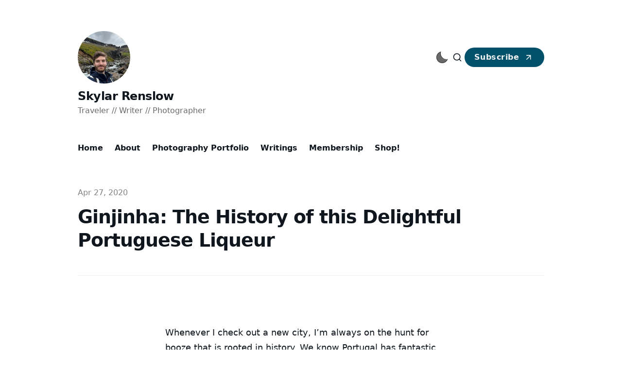

--- FILE ---
content_type: text/html; charset=utf-8
request_url: https://skylarrenslow.com/ginjinha/
body_size: 7294
content:
<!DOCTYPE html>
<html lang="en" class="is-color-default site-width-wide">

<head>
    <meta charset="utf-8">
    <meta http-equiv="x-ua-compatible" content="IE=edge">
    <meta name="viewport" content="width=device-width, initial-scale=1">
    <title>Ginjinha: The History of this Delightful Portuguese Liqueur</title>
    <link rel="stylesheet" href="https://skylarrenslow.com/assets/built/screen.css?v=675a60d7cb">
    <script>
        // Function to set the theme
        function setTheme(theme) {
            document.documentElement.setAttribute('data-theme', theme);
            localStorage.setItem('theme', theme);
            updateThemeToggleIcon(theme);
        }

        // Function to get the user's color scheme preference
        function getColorScheme() {
            return window.matchMedia && window.matchMedia('(prefers-color-scheme: dark)').matches ? 'dark' : 'light';
        }

        // Function to update theme toggle icon
        function updateThemeToggleIcon(theme) {
            const toggle = document.querySelector('.gh-theme-toggle');
            if (toggle) {
                toggle.setAttribute('data-theme', theme);
            }
        }

        // Function to toggle theme
        function toggleTheme() {
            const currentTheme = document.documentElement.getAttribute('data-theme');
            const newTheme = currentTheme === 'dark' ? 'light' : 'dark';
            setTheme(newTheme);
        }

        // Get the theme setting from Ghost
        var themeSetting = 'user';
        var savedTheme = localStorage.getItem('theme');

        // Initialize theme based on settings
        if (themeSetting === 'user') {
            // Use saved preference if available, otherwise system preference
            if (savedTheme) {
                setTheme(savedTheme);
            } else {
                setTheme(getColorScheme());
            }
        } else if (themeSetting === 'light') {
            setTheme('light');
        } else if (themeSetting === 'dark') {
            setTheme('dark');
        } else if (themeSetting === 'system') {
            setTheme(getColorScheme());
        }

        // Add click handler to theme toggle
        document.addEventListener('DOMContentLoaded', function() {
            const themeToggle = document.querySelector('.gh-theme-toggle');
            if (themeToggle) {
                themeToggle.addEventListener('click', function() {
                    if (themeSetting === 'user') {
                        toggleTheme();
                    }
                });
            }
        });

        // Listen for changes in system color scheme
        if (themeSetting === 'system') {
            window.matchMedia('(prefers-color-scheme: dark)').addListener((e) => {
                setTheme(e.matches ? 'dark' : 'light');
            });
        }
    </script>
    <meta name="description" content="I&#x27;m always on the hunt for booze that is rooted in history. We know Portugal has fantastic wine, and you&#x27;ve likely heard of Port, but what about Ginjinha?">
    <link rel="icon" href="https://skylarrenslow.com/content/images/size/w256h256/2025/08/noun-drinks-1033007.png" type="image/png">
    <link rel="canonical" href="https://skylarrenslow.com/ginjinha/">
    <meta name="referrer" content="no-referrer-when-downgrade">
    
    <meta property="og:site_name" content="Skylar Renslow">
    <meta property="og:type" content="article">
    <meta property="og:title" content="Ginjinha: The History of this Delightful Portuguese Liqueur">
    <meta property="og:description" content="I&#x27;m always on the hunt for booze that is rooted in history. We know Portugal has fantastic wine, and you&#x27;ve likely heard of Port, but what about Ginjinha?">
    <meta property="og:url" content="https://skylarrenslow.com/ginjinha/">
    <meta property="og:image" content="https://skylarrenslow.com/content/images/wp-content/uploads/2020/04/ginjinha-the-history-of-this-delightful-portuguese-liqueur.jpg">
    <meta property="article:published_time" content="2020-04-27T09:32:00.000Z">
    <meta property="article:modified_time" content="2024-11-03T22:54:36.000Z">
    <meta name="twitter:card" content="summary_large_image">
    <meta name="twitter:title" content="Ginjinha: The History of this Delightful Portuguese Liqueur">
    <meta name="twitter:description" content="I&#x27;m always on the hunt for booze that is rooted in history. We know Portugal has fantastic wine, and you&#x27;ve likely heard of Port, but what about Ginjinha?">
    <meta name="twitter:url" content="https://skylarrenslow.com/ginjinha/">
    <meta name="twitter:image" content="https://skylarrenslow.com/content/images/wp-content/uploads/2020/04/ginjinha-the-history-of-this-delightful-portuguese-liqueur.jpg">
    <meta name="twitter:label1" content="Written by">
    <meta name="twitter:data1" content="Skylar Renslow">
    <meta property="og:image:width" content="1152">
    <meta property="og:image:height" content="768">
    
    <script type="application/ld+json">
{
    "@context": "https://schema.org",
    "@type": "Article",
    "publisher": {
        "@type": "Organization",
        "name": "Skylar Renslow",
        "url": "https://skylarrenslow.com/",
        "logo": {
            "@type": "ImageObject",
            "url": "https://skylarrenslow.com/content/images/2025/11/IMG_4215.jpeg"
        }
    },
    "author": {
        "@type": "Person",
        "name": "Skylar Renslow",
        "image": {
            "@type": "ImageObject",
            "url": "https://skylarrenslow.com/content/images/size/w1200/2025/08/IMG_4215.jpeg",
            "width": 1200,
            "height": 1600
        },
        "url": "https://skylarrenslow.com/author/skylar/",
        "sameAs": [
            "https://skylarrenslow.substack.com/",
            "https://www.threads.net/@skylarrenslow",
            "https://www.instagram.com/skylarrenslow"
        ]
    },
    "headline": "Ginjinha: The History of this Delightful Portuguese Liqueur",
    "url": "https://skylarrenslow.com/ginjinha/",
    "datePublished": "2020-04-27T09:32:00.000Z",
    "dateModified": "2024-11-03T22:54:36.000Z",
    "image": {
        "@type": "ImageObject",
        "url": "https://skylarrenslow.com/content/images/wp-content/uploads/2020/04/ginjinha-the-history-of-this-delightful-portuguese-liqueur.jpg",
        "width": 1152,
        "height": 768
    },
    "description": "Whenever I check out a new city, I’m always on the hunt for booze that is rooted in history. We know Portugal has fantastic wine, and you’ve likely heard of Port, but what about ginjinha? Me neither, so on my last trip to Lisbon, of course, I had to find it.\n\nGinjinha, also called ginja, is a Portuguese liqueur made from Morello cherries (sour cherries). Ginjinha is made by taking a fruit brandy, aguardente in Portuguese, load it up with Morello cherries, and let it soak for a few months. Add so",
    "mainEntityOfPage": "https://skylarrenslow.com/ginjinha/"
}
    </script>

    <meta name="generator" content="Ghost 6.12">
    <link rel="alternate" type="application/rss+xml" title="Skylar Renslow" href="https://skylarrenslow.com/rss/">
    <script defer src="https://cdn.jsdelivr.net/ghost/portal@~2.56/umd/portal.min.js" data-i18n="true" data-ghost="https://skylarrenslow.com/" data-key="5d1f03c9505aa87c6782dd25c5" data-api="https://the-daily-grog.ghost.io/ghost/api/content/" data-locale="en" crossorigin="anonymous"></script><style id="gh-members-styles">.gh-post-upgrade-cta-content,
.gh-post-upgrade-cta {
    display: flex;
    flex-direction: column;
    align-items: center;
    font-family: -apple-system, BlinkMacSystemFont, 'Segoe UI', Roboto, Oxygen, Ubuntu, Cantarell, 'Open Sans', 'Helvetica Neue', sans-serif;
    text-align: center;
    width: 100%;
    color: #ffffff;
    font-size: 16px;
}

.gh-post-upgrade-cta-content {
    border-radius: 8px;
    padding: 40px 4vw;
}

.gh-post-upgrade-cta h2 {
    color: #ffffff;
    font-size: 28px;
    letter-spacing: -0.2px;
    margin: 0;
    padding: 0;
}

.gh-post-upgrade-cta p {
    margin: 20px 0 0;
    padding: 0;
}

.gh-post-upgrade-cta small {
    font-size: 16px;
    letter-spacing: -0.2px;
}

.gh-post-upgrade-cta a {
    color: #ffffff;
    cursor: pointer;
    font-weight: 500;
    box-shadow: none;
    text-decoration: underline;
}

.gh-post-upgrade-cta a:hover {
    color: #ffffff;
    opacity: 0.8;
    box-shadow: none;
    text-decoration: underline;
}

.gh-post-upgrade-cta a.gh-btn {
    display: block;
    background: #ffffff;
    text-decoration: none;
    margin: 28px 0 0;
    padding: 8px 18px;
    border-radius: 4px;
    font-size: 16px;
    font-weight: 600;
}

.gh-post-upgrade-cta a.gh-btn:hover {
    opacity: 0.92;
}</style><script async src="https://js.stripe.com/v3/"></script>
    <script defer src="https://cdn.jsdelivr.net/ghost/sodo-search@~1.8/umd/sodo-search.min.js" data-key="5d1f03c9505aa87c6782dd25c5" data-styles="https://cdn.jsdelivr.net/ghost/sodo-search@~1.8/umd/main.css" data-sodo-search="https://the-daily-grog.ghost.io/" data-locale="en" crossorigin="anonymous"></script>
    
    <link href="https://skylarrenslow.com/webmentions/receive/" rel="webmention">
    <script defer src="/public/cards.min.js?v=675a60d7cb"></script>
    <link rel="stylesheet" type="text/css" href="/public/cards.min.css?v=675a60d7cb">
    <script defer src="/public/comment-counts.min.js?v=675a60d7cb" data-ghost-comments-counts-api="https://skylarrenslow.com/members/api/comments/counts/"></script>
    <script defer src="/public/member-attribution.min.js?v=675a60d7cb"></script>
    <script defer src="/public/ghost-stats.min.js?v=675a60d7cb" data-stringify-payload="false" data-datasource="analytics_events" data-storage="localStorage" data-host="https://skylarrenslow.com/.ghost/analytics/api/v1/page_hit"  tb_site_uuid="a45d3caa-a507-4b38-8ce2-53ead726af44" tb_post_uuid="dd9618b0-844a-421c-8e13-99b9d737432f" tb_post_type="post" tb_member_uuid="undefined" tb_member_status="undefined"></script><style>:root {--ghost-accent-color: #01516b;}</style>
    <script defer data-domain="skylarrenslow.com" src="https://plausible.io/js/script.js"></script>

<style>
  .c-header .is-membership { display: none; }
</style>

<style>
  .home-template .c-subscribe { display: none; }
</style>

<style>
  :root {
    --color-text-primary:   #3C434C;
    --color-text-secondary: #647180;

    --color-border:  #DFE3E9;

    --background-primary: #FFFFFF;
    --background-secondary: #E7EBF0;

    --background-hero: var(--background-secondary);
  }
</style>
    <style>.wp-block-social-links.wp-container-2{flex-direction:column;align-items:center;}</style>
</head>

<body class="post-template">
<div class="site">
    <header id="gh-head" class="gh-head gh-outer">
        <div class="head-inner container medium">
            <div class="gh-head-brand">
                <div class="gh-head-profile">
                    <div class="gh-head-brand-wrapper">
                        <a class="head-logo-wrap gh-head-logo" href="https://skylarrenslow.com">
                                <figure class="head-logo round">
                                    <img
                                        srcset="/content/images/size/w400/format/webp/2025/11/IMG_4215.jpeg 400w"
                                        sizes="108px"
                                        src="/content/images/size/w400/2025/11/IMG_4215.jpeg"
                                        alt="Skylar Renslow"
                                        loading="lazy"
                                        class="u-object-fit"
                                    >
                                </figure>
                        </a>
                    </div>
                </div>
                <div class="head-action">
                        <button 
                            class="gh-theme-toggle gh-icon-btn"
                            data-a11y="false"
                            aria-label="Activate dark mode"
                            title="Activate dark mode" >
                            <div class="theme-toggle-icon">
                                <div class="moon-or-sun"></div>
                                <div class="moon-mask"></div>
                            </div>
                        </button>

                    <button class="search-button gh-icon-btn" aria-label="Search this site" data-ghost-search><svg xmlns="http://www.w3.org/2000/svg" viewBox="0 0 24 24" width="20" height="20" fill="none" stroke="currentColor" stroke-width="2" stroke-linecap="round" stroke-linejoin="round" class="feather feather-search"><circle cx="11" cy="11" r="8"/>
    <path d="m21 21-4.35-4.35"/>
</svg></button>

                    <div class="head-member-actions visible-desktop">
                                <a href="https://skylarrenslow.substack.com/subscribe/" class="button button-primary gh-head-link">Subscribe</a>
                    </div>
                    <button class="gh-burger"></button>
                </div>
            </div>
                <div class="header-middle">
                    <div class="gh-head-brand-text-wrapper">
                        <h1 class="h2">
                            Skylar Renslow
                        </h1>
                            <div class="label tagline">
                                Traveler // Writer // Photographer
                            </div>
                    </div>
                </div>
            <div class="header-bottom">
                <nav class="gh-head-menu">
                        <ul class="nav-new">
            <li class="nav-home">
                <a href="https://skylarrenslow.com/">
                    Home
                </a>
            </li>
            <li class="nav-about">
                <a href="https://skylarrenslow.com/about/">
                    About
                </a>
            </li>
            <li class="nav-photography-portfolio">
                <a href="https://skylarrenslow.com/photography/">
                    Photography Portfolio
                </a>
            </li>
            <li class="nav-writings">
                <a href="https://skylarrenslow.com/blog/">
                    Writings
                </a>
            </li>
            <li class="nav-membership">
                <a href="https://skylarrenslow.com/membership/">
                    Membership
                </a>
            </li>
            <li class="nav-shop">
                <a href="https://shop.skylarrenslow.com/">
                    Shop!
                </a>
            </li>
    </ul>


                    <span class="gh-head-menu-bg"></span>
                </nav>
            </div>
            <div class="head-member-actions visible-mobile-menu">
                        <a href="https://skylarrenslow.substack.com/subscribe/" class="button button-primary gh-head-link">Subscribe</a>
            </div>
        </div>
    </header>

    <div class="site-content">
        
<main class="site-main">

            <article class="single ghost-content post">

        <header class="single-header kg-canvas">
            
            
            <div class="single-heading-wrap kg-width- hero-no-image">
                    <div class="single-meta">
                        <span class="single-meta-item single-meta-length">
                            <time datetime="2020-04-27">
                                Apr 27, 2020
                            </time>
                        </span>

                    </div>


                <h1 class="single-title">Ginjinha: The History of this Delightful Portuguese Liqueur</h1>


            </div>

                <figure class="single-media kg-width-">
                    <video
                        class="video-cover preload-video"
                        id="hero-image"
                        loop muted playsinline 
                        src="I&#x27;m always on the hunt for booze that is rooted in history. We know Portugal has fantastic wine, and you&#x27;ve likely heard of Port, but what about Ginjinha?" 
                        alt="Ginjinha: The History of this Delightful Portuguese Liqueur"
                        loading="lazy" 
                        preload="auto" 
                        poster="/content/images/size/w1140/wp-content/uploads/2020/04/ginjinha-the-history-of-this-delightful-portuguese-liqueur.jpg">
                    </video>
                </figure>
            
            
        </header>

    <div class="single-content gh-content kg-canvas ">
        <p>Whenever I check out a new city, I’m always on the hunt for booze that is rooted in history. We know Portugal has fantastic wine, and you’ve likely heard of Port, but what about ginjinha? Me neither, so on my last trip to <a href="https://skylarrenslow.com/72-hours-in-lisbon/">Lisbon</a>, of course, I had to find it.</p><p>Ginjinha, also called ginja, is a Portuguese liqueur made from Morello cherries (sour cherries). Ginjinha is made by taking a fruit brandy, <i>aguardente</i> in Portuguese, load it up with Morello cherries, and let it soak for a few months. Add some sugar and maybe some spices, and the end result is a tart and sweet liquor that’s about 18-24% alcohol. Think of it as a Portuguese version of limoncello.</p><p>As with most drinks, the history is a little murky. Some say it can be traced back to a friar at Lisbon’s Igreja de Santo António in the 15-16th century. Which wouldn’t be surprising, given the history of pious drinking throughout time. Others say it started appearing around the 19th century. The recorded history is a little sparse, but we at least know the Morello cherry tree is native to Europe and was at least used medicinally in Portugal in the 1500s. I guess I’d be surprised if it took until the 1800s to figure this one out, but who’s to say.</p><h3 id="where-to-drink-ginjinha"><b>Where to Drink Ginjinha</b></h3><p>First up, <a href="https://www.facebook.com/pg/GinjinhaEspinheira/about/?ref=page_internal">A Ginjinha</a>, which is located near Rossio Square and right across from the church where it was supposedly invented. It’s a tiny shop, and you’ll likely see a few older, grizzled Portuguese men hanging outside this little booze window. Nothing wrong with that. Right around the corner is <a href="https://goo.gl/maps/7tqbGguQ71cRkJZH6?ref=skylarrenslow.com">Ginjinha Sem Rival</a>. To be honest, the vibe at both of these places is pretty similar, so flip a coin. If it makes any difference, the <a href="https://www.youtube.com/watch?v=p3UEo5XKFt8&ref=skylarrenslow.com">late Anthony Bourdain went to the former</a>. The drink is only going to set you back about 1.50€, so this is not a cost-prohibitive experience. And from what I’ve gathered, it doesn’t really matter what time of day you drink it, there are people outside the storefront from the morning to late in the evening.</p><h3 id="how-to-drink-ginjinha"><b>How to Drink Ginjinha</b></h3><p>You can either drink ginjinha “<em>com elas</em>” or “<em>sem elas</em>,” which basically means with or without the cherry. Get it with the cherry, don’t be lame. It’ll likely get served in a small glass with the cherry pit at the bottom. One particular town just north of Lisbon, Óbidos, serves ginjinha in chocolate cups. Whichever way you drink it, be prepared to want about three more of them. As tourists have flooded Portugal in the past few years, some bars have been popping up, such as <a href="https://goo.gl/maps/rqv4sYpEnnbQSt7i9?ref=skylarrenslow.com">Ginginha da Se</a>, that are specializing in ginjinha cocktails like a ginjinha &amp; tonic, or a ginjinha caipirinha. If you find yourself in Lisbon, I definitely recommend checking one of these bars to try something unique.</p><p>So yes, Portugal might be known for wine and Port, but Ginjinha may be the unofficial drink of the Portuguese.</p>
    </div>
                    <div class="single-content gh-content kg-canvas">
                        <div class="single-cta">
                            <div class="h3 single-cta-title">
                                    Subscribe to my newsletter
                            </div>
                                <form class="form-wrapper cover-form inline-form" data-members-form>
        <input class="auth-email" type="email" data-members-email placeholder="Enter your email" required="true" autocomplete="false">

        <button class="button button-primary" type="submit" aria-label="Subscribe">
            <span class="default">Subscribe</span>
            <span class="loader"><svg class="icon" xmlns="http://www.w3.org/2000/svg" viewBox="0 0 40 40">
    <path opacity="0.3" fill="currentColor" d="M20.201,5.169c-8.254,0-14.946,6.692-14.946,14.946c0,8.255,6.692,14.946,14.946,14.946 s14.946-6.691,14.946-14.946C35.146,11.861,28.455,5.169,20.201,5.169z M20.201,31.749c-6.425,0-11.634-5.208-11.634-11.634 c0-6.425,5.209-11.634,11.634-11.634c6.425,0,11.633,5.209,11.633,11.634C31.834,26.541,26.626,31.749,20.201,31.749z" />
    <path fill="currentColor" d="M26.013,10.047l1.654-2.866c-2.198-1.272-4.743-2.012-7.466-2.012h0v3.312h0 C22.32,8.481,24.301,9.057,26.013,10.047z">
        <animateTransform attributeType="xml" attributeName="transform" type="rotate" from="0 20 20" to="360 20 20" dur="0.5s" repeatCount="indefinite" />
    </path>
</svg></span>
            <span class="success">Email sent. Check your inbox!</span>
        </button>
    </form>
                            <p class="sub-heading single-cta-desc">
                                No spam, no sharing to third party. Only you and me.
                            </p>
                        </div>
                    </div>
</article>        
                <section class="gh-comments kg-canvas">
        <header class="feed-header">
            <h3 class="h3 section-header-title comment-title"> Member discussion</h3>
            <script
    data-ghost-comment-count="637be8965f6b06003d329241"
    data-ghost-comment-count-empty=""
    data-ghost-comment-count-singular="comment"
    data-ghost-comment-count-plural="comments"
    data-ghost-comment-count-tag="span"
    data-ghost-comment-count-class-name="gh-comments-count"
    data-ghost-comment-count-autowrap="true"
>
</script>
        </header>
        
        <script defer src="https://cdn.jsdelivr.net/ghost/comments-ui@~1.3/umd/comments-ui.min.js" data-locale="en" data-ghost-comments="https://skylarrenslow.com/" data-api="https://the-daily-grog.ghost.io/ghost/api/content/" data-admin="https://the-daily-grog.ghost.io/ghost/" data-key="5d1f03c9505aa87c6782dd25c5" data-title="" data-count="false" data-post-id="637be8965f6b06003d329241" data-color-scheme="auto" data-avatar-saturation="60" data-accent-color="#01516b" data-comments-enabled="all" data-publication="Skylar Renslow" crossorigin="anonymous"></script>
    
    </section>
        
</main>
    </div>
                <footer class="site-footer footer-image" style="background-image: url('/content/images/size/w1920/2025/11/rainier-plane-3331-1.jpg');">
                <div class="container medium footer-content">
                    <div class="footer-inner-main">
                        <div class="footer-nav footer-nav-flex">
                            
                        </div>
                    </div>
                    <div class="label footer-copyright">
                        © 2025 Skylar Renslow.
                        <span class="footer-signature">
                            Published with
                            <a class="menu-item badge" href="https://ghost.org/" target="_blank" rel="noopener"> Ghost</a>
                            & <a class="menu-item badge" href="https://themex.studio/naoto/" target="_blank" rel="noopener"> Naoto</a>
                        </span>
                    </div>
                </div>
            </footer>

</div>

    <div class="pswp" tabindex="-1" role="dialog" aria-hidden="true">
    <div class="pswp__bg"></div>

    <div class="pswp__scroll-wrap">
        <div class="pswp__container">
            <div class="pswp__item"></div>
            <div class="pswp__item"></div>
            <div class="pswp__item"></div>
        </div>

        <div class="pswp__ui pswp__ui--hidden">
            <div class="pswp__top-bar">
                <div class="pswp__counter"></div>

                <button class="pswp__button pswp__button--close" title="Close (Esc)"></button>
                <button class="pswp__button pswp__button--share" title="Share"></button>
                <button class="pswp__button pswp__button--fs" title="Toggle fullscreen"></button>
                <button class="pswp__button pswp__button--zoom" title="Zoom in/out"></button>

                <div class="pswp__preloader">
                    <div class="pswp__preloader__icn">
                        <div class="pswp__preloader__cut">
                            <div class="pswp__preloader__donut"></div>
                        </div>
                    </div>
                </div>
            </div>

            <div class="pswp__share-modal pswp__share-modal--hidden pswp__single-tap">
                <div class="pswp__share-tooltip"></div>
            </div>

            <button class="pswp__button pswp__button--arrow--left" title="Previous (arrow left)"></button>
            <button class="pswp__button pswp__button--arrow--right" title="Next (arrow right)"></button>

            <div class="pswp__caption">
                <div class="pswp__caption__center"></div>
            </div>
        </div>
    </div>
</div>
<script src="https://skylarrenslow.com/assets/built/main.min.js?v=675a60d7cb"></script>
<script src="https://skylarrenslow.com/assets/js/prism.js?v=675a60d7cb"></script>
<script src="https://skylarrenslow.com/assets/js/tocbot.js?v=675a60d7cb"></script>

<script>
    // Only run on post/page templates that use content.hbs
    const content = document.querySelector('.single-content');
    if (content && content.querySelector('h2, h3') && document.querySelector('.toc')) {
        tocbot.init({
            tocSelector: '.toc',
            contentSelector: '.single-content',
            headingSelector: 'h2, h3',
            hasInnerContainers: true,
            ignoreSelector: '.kg-card h2, .kg-card h3, .kg-card h4, .kg-card h5, .kg-card h6, .toc-sidebar h2, .toc-sidebar h3, .toc-sidebar h4, .toc-sidebar h5, .toc-sidebar h6'
        });
    }
</script>

<style>
.gh-footer-signup { display: none; }
</style>

</body>
</html>

--- FILE ---
content_type: text/css; charset=UTF-8
request_url: https://skylarrenslow.com/assets/built/screen.css?v=675a60d7cb
body_size: 24263
content:
:root{--color-primary-text:#333;--color-secondary-text:#999;--color-white:#fff;--color-lighter-gray:#f6f6f6;--color-light-gray:#e6e6e6;--color-mid-gray:#ccc;--color-dark-gray:#444;--color-darker-gray:#15171a;--color-black:#000;--font-sans:-apple-system,BlinkMacSystemFont,Segoe UI,Helvetica,Arial,sans-serif;--font-serif:Georgia,serif;--font-mono:Menlo,Consolas,Monaco,Liberation Mono,Lucida Console,monospace;--head-nav-gap:2.8rem;--h1-size:4.6rem;--gap:3.6rem;--header-spacing:80px}@media (max-width:767px){:root{--h1-size:3.2rem!important;--gap:2rem;--header-spacing:48px}}*,:after,:before{box-sizing:border-box}blockquote,body,dd,dl,figure,h1,h2,h3,h4,h5,h6,p{margin:0}ol[role=list],ul[role=list]{list-style:none}html:focus-within{scroll-behavior:smooth}body{line-height:1.5;min-height:100vh;text-rendering:optimizespeed}a:not([class]){-webkit-text-decoration-skip:ink;text-decoration-skip-ink:auto}img,picture{display:block;max-width:100%}button,input,select,textarea{font:inherit}@media (prefers-reduced-motion:reduce){html:focus-within{scroll-behavior:auto}*,:after,:before{animation-duration:.01ms!important;animation-iteration-count:1!important;scroll-behavior:auto!important;transition-duration:.01ms!important}}body{background-color:var(--color-white);color:var(--color-primary-text);font-family:var(--gh-font-body,var(--font-sans));font-size:1.6rem;line-height:1.6}a{color:var(--color-darker-gray)}a:hover{opacity:.8}h1,h2,h3,h4,h5,h6{color:var(--color-darker-gray);font-family:var(--gh-font-heading,var(--font-sans));letter-spacing:-.02em;line-height:1.15}h1{font-size:var(--h1-size)}h2{font-size:2.8rem}h3{font-size:2.4rem}h4{font-size:2.2rem}h5{font-size:2rem}h6{font-size:1.8rem}hr{background-color:var(--color-light-gray);width:100%}blockquote:not([class]){border-left:4px solid var(--ghost-accent-color);padding-left:2rem}figcaption{color:var(--color-secondary-text);margin-top:1.6rem}.kg-width-full figcaption{padding:0 1.6rem}.gh-content figcaption a{color:var(--color-darker-gray);text-decoration:none}pre{background-color:var(--color-lighter-gray);hyphens:none;padding:1.6rem 2.4rem;white-space:pre}code{font-family:var(--font-mono);font-size:15px}:not(pre)>code{background-color:var(--color-lighter-gray);border-radius:3px;color:var(--ghost-accent-color);padding:.4rem}iframe{border:0;display:block;overflow:hidden;width:100%}@media (max-width:767px){h2{font-size:2.4rem}h3{font-size:2.1rem}}.gh-site{display:flex;flex-direction:column;min-height:100vh}.gh-main{flex-grow:1;padding-bottom:8rem;padding-top:8rem}.page-template .gh-main{padding-block:0}.gh-outer{padding-left:var(--gap);padding-right:var(--gap)}.gh-inner{margin:0 auto;max-width:var(--container-width,1200px)}.gh-canvas,.kg-width-full.kg-content-wide{--main:min(var(--content-width,720px),100% - var(--gap) * 2);--wide:minmax(0,calc((var(--container-width, 1200px) - var(--content-width, 720px))/2));--full:minmax(var(--gap),1fr);display:grid;grid-template-columns:[full-start] var(--full) [wide-start] var(--wide) [main-start] var(--main) [main-end] var(--wide) [wide-end] var(--full) [full-end]}.gh-canvas>*{grid-column:main}.kg-content-wide>div,.kg-width-wide{grid-column:wide}.kg-width-full{grid-column:full}@media (max-width:767px){#gh-main{padding-bottom:4.8rem;padding-top:4.8rem}}.gh-head{background-color:var(--color-white);height:100px}.gh-head-inner{align-items:center;-moz-column-gap:var(--head-nav-gap);column-gap:var(--head-nav-gap);display:grid;grid-auto-flow:row dense;grid-template-columns:1fr auto auto;height:100%}.gh-head-brand{line-height:1}.gh-head-brand-wrapper{align-items:center;display:flex}.gh-head-logo{font-family:var(--gh-font-heading,var(--font-sans));font-size:2.4rem;font-weight:700;letter-spacing:-.02em;position:relative}.gh-head-logo img{max-height:40px}.gh-head-logo img:nth-child(2){left:0;opacity:0;position:absolute;top:0}.gh-head-menu{display:flex}.gh-head .nav,.gh-head-menu{align-items:center;gap:var(--head-nav-gap)}.gh-head .nav{display:inline-flex;list-style:none;margin:0;padding:0;white-space:nowrap}.gh-head .nav-more-toggle{font-size:inherit;margin:0 -6px;position:relative;text-transform:inherit}.gh-head .nav-more-toggle svg{height:24px;width:24px}.gh-head-actions{align-items:center;display:flex;gap:var(--head-nav-gap);justify-content:flex-end}.gh-head-members{align-items:center;display:flex;gap:20px;white-space:nowrap}.gh-head-btn.gh-btn{font-size:inherit;font-weight:600}.gh-head-btn:not(.gh-btn){align-items:center;color:var(--ghost-accent-color);display:inline-flex}.gh-head-btn svg{height:1.3em;width:1.3em}.gh-search{margin-left:-6px;margin-right:-6px}.gh-search:hover{opacity:.9}.gh-head-brand .gh-search{margin-right:8px}@media (max-width:767px){.gh-head-members{flex-direction:column-reverse;gap:16px;width:100%}.gh-head-actions .gh-search{display:none}}@media (min-width:768px){.gh-head-brand .gh-search{display:none}body:not(.is-dropdown-loaded) .gh-head-menu .nav>li{opacity:0}}.is-head-left-logo .gh-head-inner{grid-template-columns:auto 1fr auto}@media (min-width:992px){.is-head-left-logo .gh-head-menu{margin-left:16px;margin-right:64px}}.is-head-middle-logo .gh-head-brand{grid-column-start:2}.is-head-middle-logo .gh-head-actions{gap:28px}@media (min-width:992px){.is-head-middle-logo .gh-head-menu{margin-right:64px}}.is-head-stacked .gh-head{height:auto;position:relative}.is-head-stacked .gh-head-inner{grid-template-columns:1fr auto 1fr}.is-head-stacked .gh-head-brand{display:flex;grid-column-start:2;grid-row-start:1;min-height:80px}@media (max-width:767px){.is-head-stacked .gh-head-brand{min-height:unset}}@media (min-width:992px){.is-head-stacked .gh-head-inner{padding:0}.is-head-stacked .gh-head-brand{align-items:center;display:flex;height:80px}.is-head-stacked .gh-head-menu{grid-column:1/4;grid-row-start:2;height:56px;justify-content:center;margin:0 48px}.is-head-stacked .gh-head-menu:after,.is-head-stacked .gh-head-menu:before{background-color:var(--color-light-gray);content:"";height:1px;left:0;position:absolute;top:80px;width:100%}.is-head-stacked .gh-head-menu:after{top:136px}.is-head-stacked .gh-head-actions{grid-column:1/4;grid-row-start:1;justify-content:space-between}}.is-head-transparent .gh-head{background-color:transparent;left:0;position:absolute;right:0;z-index:90}.is-head-transparent .gh-head .nav>li a,.is-head-transparent .gh-head-description,.is-head-transparent .gh-head-link,.is-head-transparent .gh-head-logo,.is-head-transparent .gh-head-logo a,.is-head-transparent .gh-search,.is-head-transparent .gh-social,.is-head-transparent .nav-more-toggle{color:var(--color-white)}.is-head-transparent .gh-burger:after,.is-head-transparent .gh-burger:before{background-color:var(--color-white)}.is-head-transparent .gh-head-btn{background-color:#fff;color:#15171a}.is-head-transparent .gh-head-menu:after,.is-head-transparent .gh-head-menu:before{background-color:hsla(0,0%,100%,.2)}.is-head-transparent #announcement-bar-root{left:0;position:absolute;right:0}.is-head-transparent #announcement-bar-root:not(:empty)+:is(.site,.gh-site) .gh-head{margin-top:48px}.is-head-dark:not(.is-head-transparent) .gh-head{background-color:var(--color-darker-gray)}.is-head-dark:not(.is-head-transparent) .gh-head .nav a,.is-head-dark:not(.is-head-transparent) .gh-head-description,.is-head-dark:not(.is-head-transparent) .gh-head-link,.is-head-dark:not(.is-head-transparent) .gh-head-logo,.is-head-dark:not(.is-head-transparent) .gh-head-logo a,.is-head-dark:not(.is-head-transparent) .gh-search,.is-head-dark:not(.is-head-transparent) .gh-social,.is-head-dark:not(.is-head-transparent) .nav-more-toggle{color:var(--color-white)}.is-head-dark:not(.is-head-transparent) .gh-burger:after,.is-head-dark:not(.is-head-transparent) .gh-burger:before{background-color:var(--color-white)}.is-head-dark:not(.is-head-transparent) .gh-head-btn{background-color:#fff;color:#15171a}.is-head-dark:not(.is-head-transparent) .gh-head-menu:after,.is-head-dark:not(.is-head-transparent) .gh-head-menu:before{background-color:hsla(0,0%,100%,.2)}.is-head-brand:not(.is-head-transparent) .gh-head{background-color:var(--ghost-accent-color)}.is-head-brand:not(.is-head-transparent) .gh-head .nav a,.is-head-brand:not(.is-head-transparent) .gh-head-description,.is-head-brand:not(.is-head-transparent) .gh-head-link,.is-head-brand:not(.is-head-transparent) .gh-head-logo,.is-head-brand:not(.is-head-transparent) .gh-head-logo a,.is-head-brand:not(.is-head-transparent) .gh-search,.is-head-brand:not(.is-head-transparent) .gh-social,.is-head-brand:not(.is-head-transparent) .nav-more-toggle{color:var(--color-white)}.is-head-brand:not(.is-head-transparent) .gh-burger:after,.is-head-brand:not(.is-head-transparent) .gh-burger:before{background-color:var(--color-white)}.is-head-brand:not(.is-head-transparent) .gh-head-btn{background-color:#fff;color:#15171a}.is-head-brand:not(.is-head-transparent) .gh-head-menu:after,.is-head-brand:not(.is-head-transparent) .gh-head-menu:before{background-color:hsla(0,0%,100%,.3)}.gh-dropdown{background-color:#fff;border-radius:5px;box-shadow:0 0 0 1px rgba(0,0,0,.04),0 7px 20px -5px rgba(0,0,0,.15);margin-top:24px;opacity:0;padding:12px 0;position:absolute;right:-16px;text-align:left;top:100%;transform:translate3d(0,6px,0);transition:opacity .3s,transform .2s;visibility:hidden;width:200px;z-index:90}.is-head-middle-logo .gh-dropdown{left:-24px;right:auto}.is-dropdown-mega .gh-dropdown{-moz-column-gap:40px;column-gap:40px;display:grid;grid-auto-flow:column;grid-template-columns:1fr 1fr;padding:20px 32px;width:auto}.is-dropdown-open .gh-dropdown{opacity:1;transform:translateY(0);visibility:visible}.gh-dropdown li a{color:#15171a!important;display:block;padding:6px 20px}.is-dropdown-mega .gh-dropdown li a{padding:8px 0}.gh-burger{-webkit-appearance:none;-moz-appearance:none;appearance:none;background-color:transparent;border:0;cursor:pointer;display:none;height:30px;margin-right:-3px;padding:0;position:relative;width:30px}.gh-burger:after,.gh-burger:before{background-color:var(--color-darker-gray);content:"";height:1px;left:3px;position:absolute;transition:all .2s cubic-bezier(.04,.04,.12,.96) .1008s;width:24px}.gh-burger:before{top:11px}.gh-burger:after{bottom:11px}.is-head-open .gh-burger:before{top:15px;transform:rotate(45deg)}.is-head-open .gh-burger:after{bottom:14px;transform:rotate(-45deg)}@media (max-width:767px){#gh-head{height:64px}#gh-head .gh-head-inner{gap:48px;grid-template-columns:1fr;grid-template-rows:auto 1fr auto}#gh-head .gh-head-brand{align-items:center;display:grid;grid-column-start:1;grid-template-columns:1fr auto auto;height:64px}#gh-head .gh-head-logo{font-size:2.2rem}.gh-burger{display:block}#gh-head .gh-head-actions,#gh-head .gh-head-menu{justify-content:center;opacity:0;position:fixed;visibility:hidden}#gh-head .gh-head-menu{transform:translateY(0);transition:none}#gh-head .nav{align-items:center;gap:20px;line-height:1.4}#gh-head .nav a{font-size:2.6rem;font-weight:600;text-transform:none}#gh-head .nav li{opacity:0;transform:translateY(-4px)}#gh-head .gh-head-actions{text-align:center}#gh-head :is(.gh-head-btn,.gh-head-link){opacity:0;transform:translateY(8px)}#gh-head .gh-head-btn{font-size:1.8rem;text-transform:none;width:100%}#gh-head .gh-head-btn:not(.gh-btn){font-size:2rem}#gh-main{transition:opacity .4s}.is-head-open #gh-head{height:100%;inset:0;overflow-y:scroll;position:fixed;z-index:3999999;-webkit-overflow-scrolling:touch}.is-head-open:not(.is-head-brand):not(.is-head-dark):not(.is-head-transparent) #gh-head{background-color:var(--color-white)}.is-head-open.is-head-transparent #gh-head,.is-head-open:is(.is-head-transparent,.is-head-brand) #gh-head .gh-head-actions{background-color:var(--ghost-accent-color)}.is-head-open.is-head-dark #gh-head,.is-head-open.is-head-dark #gh-head .gh-head-actions{background-color:var(--color-darker-gray)}.is-head-open #gh-head .gh-head-actions,.is-head-open #gh-head .gh-head-menu{opacity:1;position:static;visibility:visible}.is-head-open #gh-head .nav{display:flex;flex-direction:column}.is-head-open #gh-head .nav li{opacity:1;transform:translateY(0);transition:transform .2s,opacity .2s}.is-head-open #gh-head .gh-head-actions{align-items:center;background-color:var(--color-white);bottom:0;display:inline-flex;flex-direction:column;gap:12px;left:0;padding:var(--gap) 0 calc(var(--gap) + 8px);position:sticky;right:0}.is-head-open #gh-head :is(.gh-head-btn,.gh-head-link){opacity:1;transform:translateY(0);transition:transform .4s,opacity .4s;transition-delay:.2s}.is-head-open #gh-head .gh-head-link{transition-delay:.4s}.is-head-open #gh-main{opacity:0}}.gh-cover{min-height:var(--cover-height,50vh);padding-bottom:6.4rem;padding-top:6.4rem;position:relative}.gh-cover-image{height:100%;inset:0;-o-object-fit:cover;object-fit:cover;position:absolute;width:100%;z-index:-1}.has-serif-title:not([class*=" gh-font-heading"]):not([class^=gh-font-heading]) .gh-cover-title{font-family:var(--gh-font-heading,var(--font-serif))}.has-serif-body:not([class*=" gh-font-body"]):not([class^=gh-font-body]) .gh-cover-description{font-family:var(--gh-font-body,var(--font-serif))}.has-serif-title:not([class*=" gh-font-heading"]):not([class^=gh-font-heading]) .gh-card-title{font-family:var(--gh-font-heading,var(--font-serif));letter-spacing:-.01em}.has-serif-body:not([class*=" gh-font-body"]):not([class^=gh-font-body]) .gh-card-excerpt{font-family:var(--gh-font-body,var(--font-serif))}.gh-card{word-break:break-word}.page-template .gh-article-header{margin-top:var(--header-spacing,80px)}.gh-article-tag{color:var(--ghost-accent-color)}.gh-article-title{word-break:break-word}.has-serif-title:not([class*=" gh-font-heading"]):not([class^=gh-font-heading]) .gh-article-title{font-family:var(--gh-font-heading,var(--font-serif));letter-spacing:-.01em}.gh-article-excerpt{color:var(--color-secondary-text);font-size:2.1rem;line-height:1.5;margin-top:2rem}.has-serif-body:not([class*=" gh-font-body"]):not([class^=gh-font-body]) .gh-article-excerpt{font-family:var(--gh-font-body,var(--font-serif))}.gh-article-image{grid-column:wide-start/wide-end;margin-top:4rem}.gh-article-image img{width:100%}@media (max-width:767px){.gh-article-excerpt{font-size:1.9rem}.gh-article-image{margin-top:2.4rem}}.gh-content{font-size:var(--content-font-size,1.8rem);letter-spacing:var(--content-letter-spacing,0);margin-top:4rem;word-break:break-word}.gh-content>*+*{margin-top:calc(1.6em*var(--content-spacing-multiplier, 1))}.gh-content>.kg-card+[id]{margin-top:calc(2em*var(--content-spacing-multiplier, 1))!important}.has-serif-title:not([class*=" gh-font-heading"]):not([class^=gh-font-heading]) .gh-content>[id]{font-family:var(--gh-font-heading,var(--font-serif));letter-spacing:-.01em}.gh-content>[id]:not(:first-child){margin-top:calc(1.6em*var(--content-spacing-multiplier, 1))}.gh-content>[id]+*{margin-top:calc(.8em*var(--content-spacing-multiplier, 1))}.gh-content>blockquote,.gh-content>blockquote+*,.gh-content>hr,.gh-content>hr+*{margin-top:calc(2.4em*var(--content-spacing-multiplier, 1))}.gh-content h2{font-size:1.6em}.gh-content h3{font-size:1.4em}.gh-content a{color:var(--ghost-accent-color);text-decoration:underline;word-break:break-word}.gh-content .kg-callout-card .kg-callout-text,.gh-content .kg-toggle-card .kg-toggle-content>ol,.gh-content .kg-toggle-card .kg-toggle-content>p,.gh-content .kg-toggle-card .kg-toggle-content>ul{font-size:.95em}.has-serif-body:not([class*=" gh-font-body"]):not([class^=gh-font-body]) .gh-content .kg-callout-text,.has-serif-body:not([class*=" gh-font-body"]):not([class^=gh-font-body]) .gh-content .kg-toggle-content>ol,.has-serif-body:not([class*=" gh-font-body"]):not([class^=gh-font-body]) .gh-content .kg-toggle-content>p,.has-serif-body:not([class*=" gh-font-body"]):not([class^=gh-font-body]) .gh-content .kg-toggle-content>ul,.has-serif-body:not([class*=" gh-font-body"]):not([class^=gh-font-body]) .gh-content>blockquote,.has-serif-body:not([class*=" gh-font-body"]):not([class^=gh-font-body]) .gh-content>dl,.has-serif-body:not([class*=" gh-font-body"]):not([class^=gh-font-body]) .gh-content>ol,.has-serif-body:not([class*=" gh-font-body"]):not([class^=gh-font-body]) .gh-content>p,.has-serif-body:not([class*=" gh-font-body"]):not([class^=gh-font-body]) .gh-content>ul{font-family:var(--gh-font-body,var(--font-serif))}.gh-content dl,.gh-content ol,.gh-content ul{padding-left:2.8rem}.gh-content :is(li+li,li :is(ul,ol)){margin-top:.8rem}.gh-content ol ol li{list-style-type:lower-alpha}.gh-content ol ol ol li{list-style-type:lower-roman}.gh-content table:not(.gist table){border-spacing:0;display:inline-block;font-family:var(--font-sans);font-size:1.6rem;max-width:100%;vertical-align:top;white-space:nowrap;width:auto;-webkit-overflow-scrolling:touch;background:radial-gradient(ellipse at left,rgba(0,0,0,.2) 0,transparent 75%) 0,radial-gradient(ellipse at right,rgba(0,0,0,.2) 0,transparent 75%) 100%;background-attachment:scroll,scroll;background-repeat:no-repeat;background-size:10px 100%,10px 100%}.gh-content table:not(.gist table) td:first-child{background-image:linear-gradient(90deg,#fff 50%,hsla(0,0%,100%,0));background-repeat:no-repeat;background-size:20px 100%}.gh-content table:not(.gist table) td:last-child{background-image:linear-gradient(270deg,#fff 50%,hsla(0,0%,100%,0));background-position:100% 0;background-repeat:no-repeat;background-size:20px 100%}.gh-content table:not(.gist table) th{background-color:var(--color-white);color:var(--color-darkgrey);font-size:1.2rem;font-weight:700;letter-spacing:.2px;text-align:left;text-transform:uppercase}.gh-content table:not(.gist table) td,.gh-content table:not(.gist table) th{border:1px solid var(--color-light-gray);padding:6px 12px}.page-template .gh-content:only-child{margin-top:0!important}.page-template .gh-content:only-child>:first-child:not(.kg-width-full){margin-top:var(--header-spacing,80px)}.page-template .gh-content>:last-child:not(.kg-width-full){margin-bottom:var(--footer-spacing,0)}@media (max-width:767px){.gh-content{font-size:1.7rem;margin-top:3.2rem}}.gh-comments{margin-bottom:-24px;margin-top:64px}.gh-comments-header{align-items:center;display:flex;justify-content:space-between;margin-bottom:40px}.gh-comments .gh-comments-title{margin-bottom:28px}.gh-comments-header .gh-comments-title{margin-bottom:0}.gh-comments-count{color:var(--color-secondary-text)}.gh-cta-gradient{background:linear-gradient(180deg,hsla(0,0%,100%,0),var(--color-white));content:"";grid-column:full-start/full-end;height:160px;margin-bottom:4rem;margin-top:-16rem;position:relative}.gh-cta-gradient:first-child{display:none}.gh-cta{display:flex;flex-direction:column;margin-bottom:4rem;text-align:center}.gh-cta-title{font-size:2.2rem;letter-spacing:-.02em;margin-bottom:3.2rem}.gh-cta-actions{align-items:center;display:flex;flex-direction:column}.gh-cta-link{color:var(--color-secondary-text);cursor:pointer;font-size:1.4rem;margin-top:.8rem;text-decoration:none}.gh-cta-link:hover{color:var(--color-darker-gray)}@media (max-width:767px){.gh-cta-actions{-moz-column-gap:.8rem;column-gap:.8rem}}.gh-content :not(.kg-card):not(table):not([id])+:is(.kg-card,table){margin-top:calc(2em*var(--content-spacing-multiplier, 1))}.gh-content :is(.kg-card,table)+:not(.kg-card):not(table):not([id]){margin-top:calc(2em*var(--content-spacing-multiplier, 1))}.gh-content>.kg-width-full+.kg-width-full:not(.kg-width-full.kg-card-hascaption+.kg-width-full){margin-top:0}.kg-gallery-image,.kg-image[width][height]{cursor:pointer}.kg-gallery-image a:hover,.kg-image-card a:hover{opacity:1!important}.kg-card.kg-toggle-card .kg-toggle-heading-text{font-size:2rem;font-weight:700}.has-serif-title:not([class*=" gh-font-heading"]):not([class^=gh-font-heading]) .kg-toggle-card .kg-toggle-heading-text{font-family:var(--gh-font-heading,var(--font-serif))}.kg-callout-card.kg-card{border-radius:.25em}blockquote.kg-blockquote-alt{color:var(--color-secondary-text);font-weight:400}.kg-card.kg-button-card .kg-btn{font-size:1em}.has-serif-title:not([class*=" gh-font-heading"]):not([class^=gh-font-heading]) .kg-card.kg-header-card h2.kg-header-card-header{font-family:var(--gh-font-heading,var(--font-serif))}.has-serif-body:not([class*=" gh-font-body"]):not([class^=gh-font-body]) .kg-header-card h3.kg-header-card-subheader{font-family:var(--gh-font-body,var(--font-serif))}.kg-audio-card,.kg-bookmark-card a.kg-bookmark-container,.kg-bookmark-card a.kg-bookmark-container:hover,.kg-file-card-container,.kg-file-card-container:hover,.kg-product-card-container{background:var(--background-color,#fff)!important;color:var(--color-darker-gray,#222)!important;opacity:1}.kg-bookmark-card .kg-bookmark-container{border-radius:.25em!important}.kg-bookmark-card .kg-bookmark-content{padding:1.15em}.kg-bookmark-card .kg-bookmark-title{font-size:.9em}.kg-bookmark-card .kg-bookmark-description{font-size:.8em;margin-top:.3em;max-height:none}.kg-bookmark-card .kg-bookmark-metadata{font-size:.8em}.kg-bookmark-card .kg-bookmark-thumbnail img{border-radius:0 .2em .2em 0}.has-light-text .kg-audio-card button{color:#fff}.has-light-text .kg-audio-card .kg-audio-volume-slider{color:hsla(0,0%,100%,.3)}.pagination{display:grid;grid-template-columns:1fr auto 1fr;margin-top:6.4rem}.page-number{grid-column-start:2}.older-posts{text-align:right}.gh-navigation{align-items:center;-moz-column-gap:2.4rem;column-gap:2.4rem;display:grid;grid-template-columns:1fr auto 1fr}.gh-navigation>div{align-items:center;display:flex}.gh-navigation-next{justify-content:flex-end}.gh-navigation-link{align-items:center;display:inline-flex}.gh-navigation-link svg{height:16px;width:16px}.gh-navigation-previous svg{margin-right:.4rem}.gh-navigation-next svg{margin-left:.4rem}@media (max-width:767px){.gh-navigation-hide{display:none}}.gh-btn{align-items:center;background-color:var(--color-darker-gray);border:0;border-radius:100px;color:var(--color-white);cursor:pointer;display:inline-flex;font-size:1.6rem;font-weight:700;gap:.4em;justify-content:center;letter-spacing:inherit;line-height:1;padding:calc(.75em*var(--multiplier, 1)) calc(1.15em*var(--multiplier, 1))}.gh-btn:hover{opacity:.95}.gh-post-upgrade-cta .gh-btn{line-height:inherit}.gh-primary-btn{background-color:var(--ghost-accent-color)}.gh-outline-btn{background-color:transparent;border:1px solid var(--color-light-gray);color:var(--color-darker-gray);text-decoration:none}.gh-outline-btn:hover{border-color:var(--color-mid-gray);opacity:1}.gh-icon-btn{align-items:center;background-color:transparent;border:0;color:var(--darker-gray-color);cursor:pointer;display:inline-flex;height:30px;justify-content:center;outline:none;padding:0;width:30px}.gh-icon-btn svg{height:20px;width:20px}.gh-text-btn{align-items:center;background-color:transparent;border:0;color:var(--darker-gray-color);cursor:pointer;display:inline-flex;justify-content:center;letter-spacing:inherit;margin:0;outline:none;padding:0;will-change:opacity}.gh-text-btn:hover{opacity:.8}.gh-foot{color:var(--color-secondary-text);padding-bottom:8rem;padding-top:8rem;white-space:nowrap}.gh-foot-inner{display:grid;font-size:1.3rem;gap:40px;grid-template-columns:1fr auto 1fr}.no-menu .gh-foot-inner{align-items:center;display:flex;flex-direction:column;gap:24px}.gh-foot-menu .nav{align-items:center;display:inline-flex;flex-wrap:wrap;justify-content:center;list-style:none;margin:0;padding:0;row-gap:4px}.gh-foot-menu .nav li{align-items:center;display:flex}.gh-foot-menu .nav li+li:before{content:"•";font-size:.9rem;line-height:0;padding:0 1.2rem}.gh-powered-by{text-align:right}.gh-foot a{color:var(--color-secondary-text)}.gh-foot a:hover{color:var(--color-darker-gray);opacity:1}@media (max-width:767px){.gh-foot{padding-bottom:12rem;padding-top:6.4rem}.gh-foot-inner{grid-template-columns:1fr;text-align:center}.gh-foot-menu .nav{flex-direction:column}.gh-foot-menu .nav li+li{margin-top:.4rem}.gh-foot-menu .nav li+li:before{display:none}.gh-powered-by{text-align:center}}.pswp{z-index:3999999}.pswp__bg{background-color:rgba(0,0,0,.85)}.pswp__img--placeholder--blank{background:var(--color-black)}.pswp__error-msg,.pswp__error-msg a{color:var(--color-secondary-text)}@media (min-resolution:1.1dppx),(min-resolution:105dpi){.pswp--svg .pswp__button,.pswp--svg .pswp__button--arrow--left:before,.pswp--svg .pswp__button--arrow--right:before{background-image:url(../images/default-skin.svg)}.pswp--svg .pswp__button--arrow--left,.pswp--svg .pswp__button--arrow--right{background:none}}.pswp__caption__center,.pswp__counter{color:var(--color-white)}.pswp--css_animation .pswp__preloader__donut{border-right:2px solid var(--color-white);border-top:2px solid var(--color-white)}@media screen and (max-width:1024px){.pswp__preloader{float:right;left:auto;margin:0;position:relative;top:auto}}html{line-height:1.15;-webkit-text-size-adjust:100%}body{margin:0}main{display:block}h1{font-size:2em;margin:.67em 0}hr{box-sizing:content-box;height:0;overflow:visible}pre{font-family:monospace;font-size:1em}a{background-color:transparent}abbr[title]{border-bottom:none;text-decoration:underline;-webkit-text-decoration:underline dotted;text-decoration:underline dotted}b,strong{font-weight:var(--font-weight-medium)}code,kbd,samp{color:var(--secondary-text-color);font-family:monospace;font-size:1em}:not(pre)>code{background-color:var(--input-background-color);border-radius:.8rem;padding:.4rem .8rem}small{font-size:80%}sub,sup{font-size:75%;line-height:0;position:relative;vertical-align:baseline}sub{bottom:-.25em}sup{top:-.5em}img{border-style:none}button,input,optgroup,select,textarea{font-family:inherit;font-size:100%;line-height:1.15;margin:0}button,input{overflow:visible}button,select{text-transform:none}[type=button],[type=reset],[type=submit],button{-webkit-appearance:button}[type=button]::-moz-focus-inner,[type=reset]::-moz-focus-inner,[type=submit]::-moz-focus-inner,button::-moz-focus-inner{border-style:none;padding:0}[type=button]:-moz-focusring,[type=reset]:-moz-focusring,[type=submit]:-moz-focusring,button:-moz-focusring{outline:1px dotted ButtonText}fieldset{padding:.35em .75em .625em}legend{box-sizing:border-box;color:inherit;display:table;max-width:100%;padding:0;white-space:normal}progress{vertical-align:baseline}textarea{overflow:auto}[type=checkbox],[type=radio]{box-sizing:border-box;padding:0}[type=number]::-webkit-inner-spin-button,[type=number]::-webkit-outer-spin-button{height:auto}[type=search]{-webkit-appearance:textfield;outline-offset:-2px}[type=search]::-webkit-search-decoration{-webkit-appearance:none}::-webkit-file-upload-button{-webkit-appearance:button;font:inherit}details{display:block}summary{display:list-item}[hidden],template{display:none}:root{--brand-color:var(--ghost-accent-color,#6c49b6);--primary-text-color:rgba(3,9,17,.95);--secondary-text-color:rgba(5,5,5,.6);--article-text-color:rgba(3,9,17,.95);--tertiary-text-color:rgba(5,5,5,.5);--disabled-text-color:rgba(5,5,5,.3);--diabled-background-color:var(--tertiary-text-color);--divider-color:rgb(0 0 0/6%);--input-background-color:rgb(0 0 0/8%);--hero-background-color:#f4f4f6;--underline-color:hsl(from var(--brand-color) h s l/.25);--overlay-bg:hsla(0,0%,98%,.95);--overlay-bg-translucent:hsla(0,0%,98%,.3);--base-contrast:#fff;--background-color:#fff;--background-elevated-color:#fff;--white-color:#fff;--black-color:#000;--grey-color:#f8f8f8;--green-color:#28a745;--orange-color:#ffc107;--red-color:#dc3545;--facebook-color:#3b5998;--twitter-color:#1da1f2;--rss-color:#f26522;--animation-base:ease-in-out;--font-base:"Geist",system-ui,Switzer,-apple-system,BlinkMacSystemFont,Segoe UI,Helvetica,Arial,Inter,sans-serif;--font-serif:"Louize",serif;--font-system:-apple-system,BlinkMacSystemFont,Segoe UI,Helvetica,Arial,Inter,sans-serif;--font-weight-regular:400;--font-weight-medium:600;--font-weight-bold:700;--navbar-height:24rem;--form-input-height:4rem;--base-text-size:1.8rem;--spacepsection:8rem;--page-content-width:60rem;--page-content-width-wide:96rem;--space-tiny:0.8rem;--space-small:1.6rem;--space-medium:3.2rem;--space-large:6.4rem;--space-xlarge:8rem;--head-nav-gap:2.4rem;--card-gap:2.4rem;--card-gap-small:1.6rem;--radius-small:0.8rem;--radius-medium:1.6rem;--radius-large:2.4rem;--radius-xlarge:3.2rem;--primary-text-color-invert:hsla(0,0%,98%,.95);--secondary-text-color-invert:hsla(0,0%,98%,.75);--tertiary-text-color-invert:hsla(0,0%,98%,.55);--primary-text-color-overlay:rgba(3,9,17,.92);--secondary-text-color-overlay:rgba(3,9,17,.7);--tertiary-text-color-overlay:rgba(3,9,17,.55);--divider-color-verlay:rgba(0,0,0,.1);--color-lighter-gray:rgba(15,5,71,.03);--color-light-gray:rgba(5,5,5,.1);--color-mid-gray:rgba(0,0,0,.2);--color-dark-gray:rgba(3,3,3,.74);--color-darker-gray:rgba(1,3,4,.92);--intro-blur-max:20;--blur-zone-start:70%;--safe-zone-height:20%;--intro-trigger-point:0.35;--intro-reveal-zone:0.5}:root.dark-page,:root.has-light-text,:root[data-theme=dark]{--primary-text-color:hsla(0,0%,100%,.9);--secondary-text-color:hsla(0,0%,100%,.55);--article-text-color:hsla(0,0%,100%,.7);--tertiary-text-color:hsla(0,0%,100%,.45);--darker-gray-color:var(--primary-text-color);--divider-color:hsla(0,0%,100%,.16);--input-background-color:hsla(0,0%,100%,.08);--hero-background-color:hsla(0,0%,100%,.2);--background-elevated-color:#262626;--disabled-text-color:hsla(0,0%,100%,.25);--grey-color:#393a3f;--background-color:#17191e;--base-contrast:#17191e;--overlay-bg:rgba(0,0,0,.8);--color-lighter-gray:hsla(0,0%,100%,.14);--color-light-gray:hsla(0,0%,100%,.08);--color-mid-gray:hsla(0,0%,100%,.18);--color-dark-gray:hsla(0,0%,100%,.7);--color-darker-gray:var(--primary-text-color)}.dark-page body{background-color:var(--black-color)}:root[data-theme=dark] .logo-list img{filter:invert(100%)}:root.is-color-onyx{--background-color:#f2efef}:root[data-theme=dark].is-color-onyx{--background-color:#070705}:root.is-color-rust{--background-color:#f0efe6}:root[data-theme=dark].is-color-rust{--background-color:#2b2b28}:root.is-color-fossil{--background-color:#e1dedb}:root[data-theme=dark].is-color-fossil{--background-color:#2b2c22}:root.is-color-mint{--background-color:#f1fefb}:root[data-theme=dark].is-color-mint{--background-color:#191a1a}:root.is-color-ember{--background-color:#fef5f3}:root[data-theme=dark].is-color-ember{--background-color:#0f0300}:root.is-color-ice{--background-color:#ebebef}:root[data-theme=dark].is-color-ice{--background-color:#333}:root.is-color-pure{--background-color:#fff}:root[data-theme=dark].is-color-pure{--background-color:#000}@media (max-width:767px){:root{--navbar-height:12rem}}html{box-sizing:border-box;font-size:62.5%}*,:after,:before{box-sizing:inherit}body{color:var(--primary-text-color);font-family:var(--gh-font-body,var(--font-base));font-size:var(--base-text-size);line-height:1.75;text-rendering:optimizeLegibility;-webkit-font-smoothing:antialiased;-moz-osx-font-smoothing:grayscale;text-wrap:pretty}body,body.with-custom-background{background-color:var(--background-color)}::-moz-selection{background:var(--ghost-accent-color);color:var(--white-color)}::selection{background:var(--ghost-accent-color);color:var(--white-color)}a{color:var(--primary-text-color);text-decoration:none;transition:color .1s var(--animation-base)}a:hover{opacity:.9}[tabindex]:focus-visible,a:focus-visible,button:focus-visible,select:focus-visible,textarea:focus-visible{border-radius:var(--radius-medium);box-shadow:0 0 0 2px var(--background-color);outline:2px solid var(--brand-color,#6c49b6);outline-offset:2px}h1,h2,h3,h4,h5,h6{color:var(--primary-text-color);font-family:var(--gh-font-heading,var(--font-base));font-weight:var(--font-weight-medium);line-height:1.25;margin:0}p{margin:0}img{display:block;height:auto;max-width:100%;width:100%}blockquote:not([class]){border-left:0 solid var(--brand-color);color:var(--primary-text-color);font-family:var(--gh-font-heading,var(--font-base));font-size:calc(var(--base-text-size) + .6rem);font-weight:400;letter-spacing:-.02rem;line-height:1.5;margin-left:0;margin-right:0;padding:0}blockquote:not([class]) strong{color:var(--primary-text-color);font-weight:600}ol,ul{padding-left:2rem}embed,iframe{border:0;display:block;overflow:hidden;width:100%}figure{margin-left:0;margin-right:0}figcaption{color:var(--secondary-text-color);font-size:1.4rem;line-height:1.4;margin-top:1.5rem;text-align:center}figcaption a{color:var(--secondary-text-color)!important;font-weight:400!important}pre{background-color:var( --lighter-gray-color);border-radius:8px!important;font-size:1.6rem!important;line-height:1.5;overflow-x:scroll;padding:1.6rem 2.2rem;-webkit-overflow-scrolling:touch}hr{border:0;border-top:1px solid;height:1px;margin-left:auto;margin-right:auto;position:relative}table:not(.highlight){border-collapse:collapse;font-size:1.5rem;width:100%;word-break:normal}table:not(.highlight) thead{background-color:var(--lighter-gray-color)}table:not(.highlight) tr+table:not(.highlight) tr{border-top:1px solid var(--light-gray-color)}table:not(.highlight) tr:hover td{background-color:var(--lighter-gray-color)}table:not(.highlight) td,table:not(.highlight) th{line-height:1.5;padding:1rem 1.5rem}table:not(.highlight) th{text-align:left}table:not(.highlight) tfoot{border-top:1px solid var(--mid-gray-color)}table:not(.highlight) tfoot td{font-weight:700}@media (max-width:1023px){:root{--page-content-width:56rem}}@media (max-width:767px){.table thead{display:none}.table tr{display:block;padding:1.2rem 0}.table td{display:flex;justify-content:space-between;padding:.7rem 0;text-align:right;width:100%}.table td:before{color:var(--secondary-text-color);content:attr(data-label);margin-right:1rem;white-space:nowrap}}.container{margin-left:auto;margin-right:auto;max-width:calc(var(--page-content-width) + 36rem + 10vw);padding-left:5vw;padding-right:5vw;width:100%}.container.medium{max-width:calc(var(--page-content-width) + 10vw)}.site-width-wide .container.medium:not(.post-feed-toc){max-width:calc(var(--page-content-width-wide) + 10vw)}.container.small{max-width:calc(var(--page-content-width) + 10vw)}.button,button{align-items:center;border:0;border-radius:4.8rem;color:var(--brand-color);cursor:pointer;display:inline-flex;font-family:var(--gh-font-body,var(--font-base));font-size:1.6rem;font-weight:var(--font-weight-bold);height:var(--form-input-height);justify-content:center;letter-spacing:.5px;outline:none;padding:0 2rem;transition:all .1s var(--animation-base)}.button:hover{opacity:.75}button{transition:all .1s var(--animation-base)}.button:active,button:active{scale:.95}.button.button-primary{background-color:var(--brand-color);color:var(--primary-text-color-invert);text-decoration:none}.button.button-secondary{background-color:transparent;border:1px solid var(--divider-color);color:var(--primary-text-color)}.button.round{border-radius:32px}.button-icon{align-items:center;background-color:transparent;border:0;color:var(--primary-text-color);cursor:pointer;display:inline-flex;height:30px;justify-content:center;outline:none;padding:0;width:30px}.button-icon:hover .icon{opacity:.8}.button-text{background-color:transparent;border:0;color:var(--primary-text-color);cursor:pointer;line-height:inherit;outline:none;padding:0}.link-text{align-items:center;color:var(--tertiary-text-color);display:flex;font-size:1.4rem;gap:.4rem;padding:.8rem}.link-text .icon{height:1.25em;width:1.25em}.link-icon{align-items:center;border-radius:50%;display:flex;height:2.8rem;justify-content:center;scale:.9;transition:all .15s var(--animation-base);width:2.8rem}.link-text:hover .link-icon{background-color:var(--divider-color);scale:1.1}.gh-btn{border-radius:5px}.button-center{display:flex;justify-content:center;margin-top:3.2rem}.link-view-all{color:var(--tertiary-text-color);height:auto;margin-right:-1.6rem}.button-link-icon{align-items:center;display:inline-flex;height:2.4rem;justify-content:center;margin-left:.8rem;width:2.4rem}label{color:var(--primary-text-color);display:block;font-family:var(--font-base);font-size:1.4rem;font-weight:var(--font-weight-bold);margin-bottom:.8rem;margin-top:3.2rem}label+label{margin-top:2rem}label input,label textarea{margin-top:.7rem}input,textarea{-webkit-appearance:none;-moz-appearance:none;appearance:none;background-color:var(--input-background-color);border:0;border-radius:4.8rem;color:var(--primary-text-color);flex:1 0 0;font-family:var(--gh-font-body,var(--font-base));font-size:1.6rem;outline:none;padding:0 1.5rem;transition:all .15s var(--ease-out-cubic);width:100%}input,textarea{height:var(--form-input-height)}input:focus,textarea:focus{background:var(--background-color);box-shadow:0 0 0 2px var(--brand-color)}textarea{height:100%;padding-bottom:1.5rem;padding-top:1.5rem;resize:vertical}fieldset{border:0;margin-bottom:2.4rem;padding:0}.has-serif-body input,.has-serif-body textarea{font-family:var(--font-serif)}.form-wrapper{max-width:440px;position:relative;width:100%}.form-button{align-items:center;background-color:var(--brand-color);border:0;border-radius:4px;color:var(--white-color);cursor:pointer;display:flex;font-size:1.6rem;font-weight:700;height:40px;justify-content:center;outline:none;padding:0 15px;position:absolute;right:5px;top:5px}.form-button.with-icon{border-radius:0 4px 4px 0;padding:0;width:40px}.form-wrapper .loader,.form-wrapper .success{display:none}.form-wrapper .loader .icon{height:28px;width:28px}.form-wrapper.loading .default,.form-wrapper.success .default,.form-wrapper.success .loader{display:none}.form-wrapper.loading .loader{display:block}.form-wrapper.success .success{align-items:center;display:flex}.inline-form{display:flex;gap:.8rem}.contact-form{margin-top:3rem}.contact-form .button{margin-top:1.5rem}.subscription-wrapper{margin-top:3.2rem}.subscribe-title{color:var(--secondary-text-color);margin-bottom:1.6rem}@media (max-width:767px){.inline-form{flex-direction:column}.inline-form input{flex:unset}}.icon{fill:currentColor;height:20px;width:20px}.icon-loading{height:26px;width:26px}@font-face{font-display:swap;font-family:Geist;font-style:normal;font-weight:100 900;src:url(../fonts/Geist[wght].woff2) format("woff2")}.h1,h1{font-size:2.8rem}.h1,.h2,h1,h2{font-weight:var(--font-weight-medium);line-height:1.5}.h2,h2{font-size:2.4rem}.h3,h3{font-size:2rem}.h3,.h4,.h5,.h6,h3,h4,h5,h6{font-weight:var(--font-weight-medium);line-height:1.5}.h4,.h5,.h6,h4,h5,h6{font-size:var(--base-text-size)}.section-title{font-family:var(--gh-font-body,var(--font-system));font-size:1.2rem;font-weight:var(--font-weight-medium);letter-spacing:2px;line-height:1;text-transform:uppercase}.body-large{font-size:2rem;line-height:3.2rem}.body-1,.body-large{font-weight:var(--font-weight-regular)}.body-1{font-size:1.8rem;line-height:1.5}.sub-heading-large{font-size:2.2rem;line-height:3.2rem}.sub-heading,.sub-heading-large{font-weight:var(--font-weight-regular)}.sub-heading{font-size:1.4rem;line-height:2rem}.label,.label.single-excerpt{font-size:1.6rem;font-weight:var(--font-weight-regular);line-height:1.5}.has-serif-body .body-1,.has-serif-body .section-title,.has-serif-body .sub-heading,.has-serif-body .sub-heading-large,.has-serif-title .h1,.has-serif-title .h2,.has-serif-title .h3,.has-serif-title .h4,.has-serif-title .h5,.has-serif-title .h6{font-family:var(--font-serif)}@media (max-width:767px){.sub-heading-large{font-size:2rem;line-height:2.8rem}}.site{min-height:100vh}.site,.site-layout{display:flex;flex-direction:column}.site-content{background-color:var(--background-color);border-radius:0 0 var(--radius-large) var(--radius-large);box-shadow:0 1px 2px 0 rgb(0 0 0/1%),0 2px 6px 0 rgb(0 0 0/2%),0 6px 10px 0 rgb(0 0 0/2%);flex-grow:1;padding:6.4rem 0 10.4rem;z-index:1}.custom-landing-template.section-container{margin-top:calc(var(--spacepsection) - 4rem)}.section-container{margin-top:var(--spacepsection)}.serie-overview{padding-bottom:3.2rem}.section-container.small{margin-top:calc(var(--spacepsection) - 6.4rem)}.section-container.reset-spacing{margin-top:calc(var(--spacepsection) - 6rem)}.custom-page .site-main .section-container:first-child{margin-top:0}.site-main>.section-container:first-child{margin-top:0;padding-top:0}.section-container.post-expanded .single-cta-base{margin-bottom:0!important}.is-head-brand .site-content{padding-top:max(8vmin,5rem)}.gh-content.reset-space{margin-top:0}.page-content{margin-top:5.6rem}.page-works .page-header{margin-bottom:calc(var(--spacepsection)*-1 + 5.6rem)}.error-content{align-items:center;display:flex;flex-direction:column;justify-content:center}.error-title{text-transform:capitalize}.error-body{color:var(--tertiary-text-color)}.error-icon{color:var(---tertiary-text-color);height:18rem;width:18rem}.error-icon svg{height:100%;width:100%}.error-body,.error-title{text-align:center}@media (max-width:767px){.site-content{padding-top:3.2rem}}#gh-head{background-color:var(--background-color);display:flex;flex-direction:column;gap:var(--space-medium);height:100%;padding:var(--space-large) 0 0 0;z-index:2}.gh-outer{padding-left:0;padding-right:0}.gh-head-inner{gap:var(--space-medium);grid-template-columns:1fr}.gh-head-brand-text-wrapper{display:flex;flex-direction:column;gap:.4rem;position:relative}.header-bottom{padding-top:4.8rem}.gh-head-nav{flex:1 0 0}.no-profile.gh-head-inner{grid-template-columns:1fr}.is-head-middle-logo .gh-head-inner{grid-template-columns:1fr auto 1fr}.gh-head-logo img{max-height:unset}.gh-head-logo-text{font-weight:var(--font-weight-bold);height:4rem}.gh-head-logo-wrapper{height:100%;position:relative;width:auto}.gh-head-logo-wrapper img{height:100%;margin:auto}.head-logo-wrap:hover{opacity:1}.head-logo-wrap:hover .head-logo{scale:1.06}.tagline{color:var(--secondary-text-color)}.head-logo{aspect-ratio:1/1;height:10.8rem;position:relative;transition:scale .15s var(--animation-base)}.logo-empty{background-color:var(--hero-background-color)}.gh-head-brand{display:grid;grid-template-columns:1fr auto;margin-bottom:.8rem}.gh-head-brand-wrapper{align-items:start;flex-direction:column;gap:.4rem}.gh-head .nav-new{gap:.4rem}.gh-head .nav-new li a{border-radius:2rem;font-size:1.6rem;line-height:2.4rem;padding:.8rem 1.2rem;transition:background .15s var(--animation-base)}.gh-head .nav-new .gh-dropdown li a:hover,.gh-head .nav-new li .dropdown a:hover,.gh-head .nav-new li.nav-current>a{background-color:var(--hero-background-color)}.gh-head .nav-new li a:hover{opacity:1}.gh-head .nav-more-toggle{border-radius:8rem;height:3.6rem;margin-left:.4rem;width:3.6rem}.gh-head .nav-more-toggle:focus,.gh-head .nav-more-toggle:hover{background-color:var(--hero-background-color)}.gh-head .nav-more-toggle:active{scale:.9}.gh-head-menu{gap:0;margin-left:-1.2rem;position:relative}.gh-head-menu-bg{background:var(--hero-background-color,#f5f5f5);border-radius:2rem;height:3.6rem;left:0;pointer-events:none;position:absolute;top:50%;transform:translateY(-50%);transition:all .2s var(--animation-base);width:0;z-index:0}.gh-head-menu .nav-new{position:relative;z-index:100}.gh-head .nav-new li a{font-weight:600;position:relative;z-index:2}.gh-head .nav-new li a.is-active{background:none;color:var(--primary-text-color)}.gh-head-actions,.gh-head-menu{font-weight:550}.is-head-open #gh-head .gh-head-actions,.is-head-open .gh-head-menu .gh-search{display:none}.head-action{align-items:center;display:flex;gap:1.6rem;justify-content:flex-end}.social-item{color:var(--secondary-text-color);line-height:0}.social-item+.social-item-rss{margin-left:24px}.social-item .icon{fill:currentColor}.gh-icon-btn .svg,.social-item .icon,.social-item-rss .icon{height:2rem;width:2rem}.gh-icon-btn svg{stroke:var(--primary-text-color)}.gh-dropdown{background-color:var(--base-contrast);border-radius:var(--radius-medium) .4rem var(--radius-medium) var(--radius-medium);margin-top:.4rem;padding:1.6rem 1.2rem;right:16px}.is-dropdown-mega .gh-dropdown{-moz-column-gap:.4rem;column-gap:.4rem;padding:1.6rem 1.2rem;row-gap:.4rem}.gh-dropdown li a{padding-left:0;padding-right:0}.gh-head .nav-new .gh-dropdown li.nav-current:after,.gh-head .nav-new .gh-dropdown li:after{left:0}.gh-head .nav-new li{position:relative}.gh-head .nav-new,.nav-footer{align-items:center;display:inline-flex;list-style:none;margin:0;padding-left:0}.gh-head .nav-new .dropdown li a{color:var(--primary-text-color);display:block;line-height:1.4;white-space:normal;word-break:break-word}.gh-head .nav-new .dropdown li a,.gh-head .nav-new .gh-dropdown li a{padding:.6rem 1.2rem}.gh-head-menu .dropdown{display:none;left:0;margin-top:-2px;position:absolute;top:calc(100% + 4px)}.gh-dropdown,.gh-head-menu .dropdown{background:var(--background-elevated-color);border-radius:var(--radius-medium);box-shadow:0 0 0 1px var(--color-lighter-gray),0 4px 8px var(--color-light-gray);list-style:none;max-width:24rem;min-width:20rem;padding:.8rem;z-index:1}:root[data-theme=dark] .gh-head-menu .dropdown{border:1px solid var(--color-lighter-gray);box-shadow:none}.gh-head-menu li.has-dropdown:hover .dropdown{display:flex;flex-direction:column}.caret-down{height:12px;margin-left:5px;transition:transform .3s ease;width:12px}.caret-down.rotate{transform:rotate(180deg)}.gh-dropdown li a{color:var(--primary-text-color)!important}.gh-dropdown .dropdown{border:none!important}.gh-head .nav-new .gh-dropdown .dropdown{box-shadow:none;display:flex;flex-direction:column;padding:0 0 0 1.2rem;position:relative}.gh-head .nav-new .nav-more-toggle .has-dropdown .dropdown{background:transparent;min-width:90%}.gh-head .nav-new .gh-dropdown .dropdown li.nav-current:after,.gh-head .nav-new .gh-dropdown li.has-dropdown .icon,.gh-head .nav-new .gh-dropdown li.nav-current:after,.gh-head .nav-new .gh-dropdown li:hover:after{display:none}.gh-head .nav-new .gh-dropdown .dropdown li a{padding:.6rem 1.2rem}.gh-theme-toggle{align-items:center;background:transparent;border:0;cursor:pointer;display:flex;height:32px;justify-content:center;padding:0;position:relative;scale:.75;width:32px}.moon-or-sun,.theme-toggle-icon{height:24px;position:relative;width:24px}.moon-or-sun{background:var(--secondary-text-color);border:1px solid var(--secondary-text-color);border-radius:50%;overflow:hidden;transform:scale(1);transition:all .45s ease}.moon-or-sun:before{border:2px solid var(--secondary-text-color);height:24px;opacity:1;right:-9px;top:-9px;transform:translate(0);transition:transform .45s ease;width:24px}.moon-or-sun:after,.moon-or-sun:before{border-radius:50%;content:"";position:absolute}.moon-or-sun:after{box-shadow:0 -23px 0 var(--secondary-text-color),0 23px 0 var(--secondary-text-color),23px 0 0 var(--secondary-text-color),-23px 0 0 var(--secondary-text-color),15px 15px 0 var(--secondary-text-color),-15px 15px 0 var(--secondary-text-color),15px -15px 0 var(--secondary-text-color),-15px -15px 0 var(--secondary-text-color);height:8px;left:50%;margin:-4px 0 0 -4px;top:50%;transform:scale(0);transition:all .35s ease;width:8px}.moon-mask{background:var(--background-color);border:0;border-radius:50%;height:24px;opacity:1;position:absolute;right:-9px;top:-8px;transform:translate(0);transition:background .25s ease,transform .45s ease;width:24px}.visible-mobile-menu{display:none}.head-inner{display:flex;flex-direction:column;gap:1.6rem}.home-icon{display:none}.blog-nav{box-shadow:inset 0 -1px 0 var(--divider-color);margin-bottom:4rem;margin-top:3.2rem;-webkit-mask-image:linear-gradient(90deg,transparent,#000 6vw,#000 calc(100% - 6vw),transparent);mask-image:linear-gradient(90deg,transparent,#000 6vw,#000 calc(100% - 6vw),transparent);overflow-x:scroll;position:relative;scrollbar-width:none}.blog-navbar{display:flex;gap:0;padding-right:5vw;position:relative}.blog-navbar-underline{background:var(--brand-color);background:linear-gradient(90deg,hsla(0,0%,100%,0) 0,var(--brand-color) 24px,var(--brand-color) calc(100% - 24px),hsla(0,0%,100%,0) 100%);bottom:0;height:2px;left:0;pointer-events:none;position:absolute;transition:all .3s cubic-bezier(.4,0,.2,1);width:0;z-index:1}.blog-navbar-item{font-size:1.6rem;font-weight:500;padding:1.2rem;text-wrap:nowrap;transition:color .15s var(--animation-base)}.blog-navbar-item:first-child{padding-left:0}.blog-navbar-item:hover{color:var(--brand-color)}.blog-navbar-item.is-active{border-bottom:none;color:var(--brand-color)}[data-theme=dark] .moon-or-sun{overflow:visible;transform:scale(.55)}[data-theme=dark] .moon-or-sun:before{opacity:0;transform:translate(14px,-14px)}[data-theme=dark] .moon-or-sun:after{transform:scale(1)}[data-theme=dark] .moon-mask{opacity:0;transform:translate(14px,-14px)}@media (min-width:992px){.is-head-left-logo .gh-head-menu{margin:0}}@media (min-width:768px){.visible-mobile{display:none}}@media (max-width:767px){.head-logo{height:5.6rem}#gh-head{padding-top:0}#gh-head .gh-head-menu-bg{display:none}#gh-head .gh-head-brand{grid-template-columns:1fr auto;height:8rem;min-height:8rem}.gh-head .nav-new{align-items:flex-start;display:flex;flex-direction:column;gap:0;padding:0;width:100%}#gh-head .head-action{gap:1.6rem}.head-inner{gap:0}.is-head-open #gh-head .head-inner{display:flex;flex-direction:column;gap:2.4rem;height:100%;justify-content:space-between}#gh-head .gh-head-actions,#gh-head .gh-head-menu{justify-content:flex-start}.is-head-open:not(.is-head-brand):not(.is-head-dark):not(.is-head-transparent) #gh-head{backdrop-filter:blur(16px);background-color:hsl(from var(--background-color) h s l/.5)}.gh-head .nav-new .gh-dropdown li a:hover,.gh-head .nav-new li .dropdown a:hover,.gh-head .nav-new li.nav-current>a{background-color:transparent}.is-head-open #gh-head{height:100svh;overflow-y:scroll}.is-head-open #gh-head .gh-head-menu{align-items:flex-start;flex-direction:column;gap:2rem;padding-bottom:2.4rem;padding-top:2.4rem}.is-head-open #gh-head .nav-new li{transform:transform .1s,opacity .1s}.is-head-open .head-member-actions{bottom:0;justify-content:center;padding:4rem 0 2.4rem;position:sticky}.head-member-actions:before{background-color:var(--background-color);background:linear-gradient(to bottom,hsl(from var(--background-color) h s l/0) 0,hsl(from var(--background-color) h s l/.8) 15%,hsl(from var(--background-color) h s l/1) 35%,hsl(from var(--background-color) h s l/1) 100%);content:"";height:100%;left:-5vw;position:absolute;right:-5vw;top:0;z-index:-1}.is-head-open #gh-head .gh-head-brand{margin-bottom:0;position:sticky;top:0;z-index:1}.is-head-open #gh-head .gh-head-brand:after{background-color:var(--background-color);background:linear-gradient(to top,hsl(from var(--background-color) h s l/0) 0,hsl(from var(--background-color) h s l/.6) 15%,hsl(from var(--background-color) h s l/1) 30%,hsl(from var(--background-color) h s l/1) 100%);content:"";height:calc(100% + 4.8rem);left:-5vw;position:absolute;right:-5vw;top:-2.4rem;z-index:-1}.is-head-open .head-member-actions .button{width:100%}#gh-head .header-bottom{padding-top:0}#gh-head .nav-new a{font-size:2.4rem;padding:1.2rem 1.6rem;text-wrap:auto;width:100%}.gh-head-menu .dropdown{background:transparent;border:none!important;box-shadow:none;display:flex;flex-direction:column;gap:0;max-width:100%;padding:0 0 0 2.4rem;position:relative}.gh-head .nav-new li.nav-current:after,.gh-head-menu .caret-down{display:none}.is-head-open #gh-head .nav-new li{display:inline-flex;flex-direction:column;transition-delay:0!important;width:100%}body.is-head-open{overflow:hidden}.gh-burger:after,.gh-burger:before{background-color:var(--primary-text-color);border-radius:2px;height:2px;width:22px}.is-head-open .gh-burger:before{top:14px}.header-middle,.visible-desktop{display:none}.is-head-open .visible-mobile-menu{display:flex}.home-icon{display:block}.home-icon .icon{height:2.4rem;width:2.4rem}.no-logo.gh-head-brand-text-wrapper .tagline{display:none}.no-logo.gh-head-brand-text-wrapper .header-site-title{font-size:1.8rem;line-height:1;margin-right:.8rem;text-wrap:auto}}.hero-header{font-size:3.2rem;line-height:1.25;margin-bottom:1.6rem}.home-hero-header{line-height:1.25;margin-bottom:3.2rem}.gh-content.hero-intro.tag-hash-intro-animate>[id],.gh-content.hero-intro.tag-hash-intro-animate>dl,.gh-content.hero-intro.tag-hash-intro-animate>ol,.gh-content.hero-intro.tag-hash-intro-animate>p,.gh-content.hero-intro.tag-hash-intro-animate>ul{font-family:var(--gh-font-heading,var(--font-base));font-size:clamp(2.2rem,2vw,2.8rem);font-weight:600;line-height:1.33}.intro-highlight{color:var(--primary-text-color)}.sentence{transition:color .3s ease,filter .3s ease}.hero-intro{margin-top:1.6rem}.site-width-wide .hero-intro>:not(figure){max-width:var(--page-content-width)}.gh-content.hero-intro.tag-hash-intro-animate>[id],.hero-intro.tag-hash-intro-animate{color:var(--disabled-text-color)}.gh-content.hero-intro.tag-hash-intro-animate>h6{margin-bottom:0!important}.tag-hash-text-large .author-social-links-container{justify-content:center}@media (max-width:991px){.menu-opened .cover{margin-top:0}}.site-footer{align-items:end;background-color:var(--hero-background-color);bottom:0;color:var(--off-white-color);display:flex;left:0;margin-top:-3.2rem;padding-bottom:3.2rem;padding-top:6.4rem;position:sticky;width:100%;z-index:0}.footer-inner-main{align-items:start;padding:6.4rem 0 2.4rem}.footer-image .footer-inner-main{border-bottom-color:hsl(from var(--white-color) h s l/.2)}.footer-copyright{color:var(--tertiary-text-color);text-align:center}.footer-image .footer-copyright{text-align:left}.footer-nav .nav{align-items:start;display:flex;flex-direction:column;margin-top:.8rem;padding-left:0}.footer-nav .nav li{list-style-type:none;padding:4px 0}.footer-group-header{color:var(--tertiary-text-color);font-size:1.2rem}.footer-image .footer-copyright,.footer-image .footer-group-header{color:hsl(from var(--white-color) h s l/.6)}.footer-image .footer-nav .nav li a{color:hsl(from var(--white-color) h s l/1)}.footer-nav-flex{display:flex;flex-wrap:wrap;gap:2.4rem;justify-content:flex-start}.footer-nav-flex .footer-nav-group{flex:1 0 0;min-width:16rem}.footer-image{background-position:50%;background-repeat:no-repeat;background-size:cover}.footer-image:before{background:rgba(0,0,0,.5);bottom:0;content:"";left:0;position:absolute;right:0;top:0;z-index:-1}.footer-content{position:relative;z-index:1}.site-title-footer{box-sizing:border-box;color:var(--input-background-color);display:block;font-weight:700;letter-spacing:-.03em;line-height:1.1;overflow:visible;padding:.5rem 0;text-align:left;text-align:center;text-transform:none;white-space:nowrap;width:100%}.footer-image .site-title-footer{color:hsl(from var(--white-color) h s l/.4)}.gh-footer-content{padding-top:4.8rem}.gh-footer-content a,.gh-footer-content>[id]
.gh-footer-content>ol,.gh-footer-content>dl,.gh-footer-content>p,.gh-footer-content>ul{color:var(--secondary-text-color)}.footer-image .gh-footer-content a,.footer-image .gh-footer-content>[id]
.footer-image .gh-footer-content>ol,.footer-image .gh-footer-content>dl,.footer-image .gh-footer-content>p,.footer-image .gh-footer-content>ul{color:hsl(from var(--white-color) h s l/.7)}@media (max-width:480px){.site-title-footer{hyphens:auto;line-height:1;overflow-wrap:break-word;white-space:normal}}@media (max-width:767px){.footer-inner-main{grid-template-columns:1fr}.footer-left{margin-bottom:3rem}.footer-right{align-items:start}}.burger{cursor:pointer;display:none;height:30px;margin-left:5px;margin-right:-7px;position:relative;width:30px}.burger-bar{height:100%;left:0;position:absolute;top:0;transition:transform .1806s cubic-bezier(.04,.04,.12,.96);width:100%}.burger-bar:before{background-color:var(--primary-text-color);content:"";height:2px;left:7px;position:absolute;transition:transform .1596s cubic-bezier(.52,.16,.52,.84) .1008s;width:16px}.with-alt-header .burger-bar:before,.with-full-cover .burger-bar:before{background-color:#fff}.burger-bar:first-child:before{top:14px;transform:translateY(-3px)}.burger-bar:last-child:before{bottom:14px;transform:translateY(3px)}.menu-opened .burger .burger-bar{transition:transform .3192s cubic-bezier(.04,.04,.12,.96) .1008s}.menu-opened .burger .burger-bar:first-child{transform:rotate(45deg)}.menu-opened .burger .burger-bar:last-child{transform:rotate(-45deg)}.menu-opened .burger .burger-bar:before{transform:none;transition:transform .1806s cubic-bezier(.04,.04,.12,.96)}@media (max-width:991px){.burger{display:block}}.cards{position:relative}.single-column{display:flex;flex-direction:column;gap:5.2rem}.cards .card-addon{background-color:var(--hero-background-color);border-radius:var(--radius-medium);padding:1.6rem}.card{position:relative}.card:hover{opacity:1}.card-wrapper{display:flex;flex-direction:column;gap:.8rem;margin-bottom:1.8rem}.card-addon .card-wrapper,.card-block .card-wrapper{gap:.4rem;margin-bottom:0}.card-title{color:var(--primary-text-color);flex-grow:1;font-weight:500;gap:.8rem;margin-bottom:0;overflow:hidden;padding-right:1rem;text-overflow:ellipsis}.card-icon{font-size:.9em;margin-left:.4rem}.card-icon,.card-title:after{opacity:0;transition:opacity .15s var(--animation-base)}.card-title:after{display:inline-block;font-size:1em;line-height:1;margin-right:-1.2rem;padding-left:.2rem;width:1em}.arrow-external:after{content:"↗"}.arrow-internal:after{content:"→"}.card:hover .card-icon,.card:hover .card-title:after,.feed:hover .card-icon{opacity:1}.card-addon .card-title{font-weight:500}.card-title .icon{flex-shrink:0;margin:.4rem 0}.card-overlay .card-title{color:var(--primary-text-color-overlay)}.card-excerpt{color:var(--tertiary-text-color)}.card-overlay .card-excerpt{color:var(--tertiary-text-color-overlay)}.card-image,.placeholder{aspect-ratio:1/1;background-color:var(--hero-background-color);margin-bottom:16px;position:relative}.cards.square .card-image{aspect-ratio:1/1}.cards.landscape .card-image{aspect-ratio:16/9}.cards.portrait .card-image{aspect-ratio:2/3}.card-addon .card-image{aspect-ratio:1/1;width:4rem}.card-block-vertical .card-image{aspect-ratio:2/3;width:100%}.card-overlay.tag-hash-u-on-dark .card-image,.card-overlay.tag-hash-u-on-dark .placeholder{background-color:var(--primary-text-color)}.full-row .card-image{aspect-ratio:2/1}.card-image img,.card-image:before,.testimonial-image img{height:100%;-o-object-fit:cover;object-fit:cover;position:absolute;width:100%}.card-image,.card-image img,.card-image video,.card-image:before,.single-media:not(.kg-width-full) img,.testimonial-image img{border-radius:var(--radius-medium)}.card-addon .card-image,.card-addon .card-image img,.card-addon .card-image:before,.card-small .card-image,.card-small .card-image img,.card-small .card-image:before{border-radius:var(--radius-small)}.card-image:before{box-shadow:inset 0 0 0 1px var(--divider-color);content:"";z-index:1}.card-overlay .card-wrapper{gap:4px;left:0;padding:2.4rem 2.4rem 0;position:absolute;top:0;width:100%}.card-overlay .card-image,.card-overlay .placeholder{margin-bottom:0}.card-overlay.tag-hash-u-on-dark .card-title{color:var(--primary-text-color-invert)}.card-overlay.tag-hash-u-on-dark .card-excerpt{color:var(--secondary-text-color-invert)}.card-overlay.tag-hash-u-on-dark .tag-item{border-color:var(--secondary-text-color-invert);color:var(--secondary-text-color-invert)}.card-overlay .icon{display:none}.featured-posts{overflow-x:hidden}.tags-list{display:flex;gap:.8rem;margin-top:.4rem}.tag-item{border:1px solid var(--divider-color);border-radius:4rem;color:var(--secondary-text-color);padding:0 1rem;width:-moz-fit-content;width:fit-content}.card-overlay .tag-item{border-color:var(--divider-color-verlay);color:var(--secondary-text-color-overlay)}.event-card{display:grid;gap:2.4rem;grid-template-columns:9.6rem 1fr}.event-card-image{grid-column:1/2}.tag-hash-section-events .events-content{display:flex;flex-direction:column;gap:3.2rem}.event-card .card-title{flex-grow:0}.event-card .event-card-image{margin-bottom:0}.event-card-placeholder{align-items:center;aspect-ratio:1/1;background-color:var(--hero-background-color);border-radius:var(--radius-medium);box-shadow:0 2px 6px var(--divider-color);display:flex;flex-direction:column;font-size:1.4rem;font-weight:500;justify-content:center;overflow:hidden;padding:0;position:relative}.event-card-image,.event-card-placeholder{transition:scale .2s var(--animation-base)}.calendar-icon{border-radius:var(--radius-medium);display:flex;flex-direction:column;height:100%;overflow:hidden;position:relative;width:100%}.page-fold{background:linear-gradient(135deg,transparent 47%,var(--brand-color) 50%);border-top-left-radius:8px;filter:drop-shadow(-2px -2px 3px rgba(0,0,0,.15));overflow:hidden;z-index:3}.calendar-icon:after,.page-fold{bottom:0;height:30%;position:absolute;right:0;width:30%}.calendar-icon:after{background-color:var(--grey-color);border-top-left-radius:var(--radius-medium);box-shadow:inset 0 0 0 1px rgba(0,0,0,.05);content:"";z-index:2}.calendar-icon:after,.page-fold{transition:all .2s var(--animation-base)}.calendar-icon:before{border-radius:var(--radius-medium);bottom:0;box-shadow:inset 0 0 0 1px var(--divider-color);content:"";left:0;pointer-events:none;position:absolute;right:0;top:0;z-index:5}.calendar-month{color:var(--brand-color);flex:0 0 auto;font-family:var(--gh-font-body,var(--font-base));font-size:1.4rem;font-weight:500;letter-spacing:.05em;padding:.8rem 0 0;text-align:center;text-transform:uppercase;z-index:1}.calendar-day,.calendar-month{background-color:var(--background-color);position:relative}.calendar-day{align-items:center;color:var(--primary-text-color);display:flex;flex:1;font-family:var(--gh-font-heading,var(--font-base));font-size:4.8rem;font-weight:200;justify-content:center;letter-spacing:-.08em;line-height:1;padding-bottom:.4rem}.event-card:hover .calendar-icon:after,.event-card:hover .page-fold{height:39%;width:39%}.kg-grid .kg-image-card:not(.kg-card-hascaption)+.kg-image-card{margin-top:0}@media (max-width:767px){.full-row .card-image{aspect-ratio:1/1}.event-card{gap:1.6rem;grid-template-columns:8.8rem 1fr}.calendar-day{font-size:4.4rem}.single-column{gap:2.4rem}}.post .kg-product-card-container{max-width:100%}.static-banner .kg-product-card-container,.tag-hash-section-experiences .kg-product-card-container,.tag-hash-section-static-text .kg-product-card-container{border:none;box-shadow:none;padding:0;position:relative;grid-row-gap:2rem}.tag-hash-section-static-text .kg-product-card-container{grid-row-gap:var(--card-gap-small)}.static-banner .kg-product-card h4.kg-product-card-title,.tag-hash-section-experiences .kg-product-card .kg-product-card-description p,.tag-hash-section-static-text .kg-product-card h4.kg-product-card-title{color:var(--primary-text-color);font-size:1.8rem;font-weight:500;letter-spacing:0;line-height:2.4rem}.static-banner .kg-product-card a.kg-product-card-button,.tag-hash-section-static-text .kg-product-card a.kg-product-card-button{background-color:transparent;color:var(--secondary-text-color);font-size:1.4rem;font-weight:var(--font-weight-regular);font-weight:var(--font-weight-medium);justify-content:flex-start;margin-top:-.8rem;padding:0;text-align:left}.static-banner .kg-product-card-title-container{grid-column:1/span 2}.tag-hash-section-experiences .experiences-container{display:flex;flex-direction:column;gap:1.6rem}.tag-hash-section-experiences .kg-product-card-container{gap:1.2rem;padding:.8rem 0}.tag-hash-section-experiences .kg-product-card .kg-product-card-button,.tag-hash-section-experiences .kg-product-card .kg-product-card-rating{display:none}.static-banner .kg-product-card-rating,.tag-hash-section-static-text .kg-product-card-rating{align-self:center;color:var(--color-mid-gray);gap:6px;grid-column:1/span 2;grid-row:2;justify-self:start;padding:0}.static-banner .kg-product-card-description{grid-column:1/span 2;grid-row:auto}.static-banner .kg-product-card-image{border-radius:var(--radii-medium);grid-column:1/span 2;justify-self:start;-o-object-fit:cover;object-fit:cover}.static-banner .kg-product-card-rating-star svg,.tag-hash-section-static-text .kg-product-card-rating-star svg,.tag-hash-section-testimonials .kg-product-card-rating-star svg{fill:var(--brand-color);height:16px;width:16px}.site-width-wide .tag-hash-section-testimonials .testimonials-grid{grid-template-columns:repeat(3,1fr)}.tag-hash-section-testimonials .kg-product-card-rating-star{align-items:center;display:flex;height:16px;justify-content:center;width:16px}.home-template .tag-hash-section-testimonials.section-container .kg-card.kg-product-card:nth-of-type(n+4){display:none!important}.tag-hash-section-experiences p{color:var(--secondary-text-color);font-size:12px;font-weight:600;text-transform:uppercase}.static-banner .kg-product-card .kg-product-card-description p,.tag-hash-section-experiences .kg-product-card h4.kg-product-card-title,.tag-hash-section-static-text .kg-product-card .kg-product-card-description p{color:var(--secondary-text-color);font-size:1.6rem;font-weight:var(--font-weight-regular);line-height:1.5;text-transform:none}.tag-hash-section-experiences .kg-product-card-image{border:1px solid var(--divider-color);border-radius:50%;height:4rem;justify-self:start;-o-object-fit:cover;object-fit:cover;width:4rem}.tag-hash-section-experiences .kg-product-card .kg-product-card-description p,.tag-hash-section-static-text .kg-product-card .kg-product-card-description p{opacity:1;text-transform:none}.tag-hash-no-link .link-view-all,.tag-hash-no-title .feed-header{display:none}.content-3col{display:flex;flex-wrap:wrap;gap:var(--card-gap)}.tag-hash-section-static-text .content-3col{row-gap:calc(var(--card-gap) + 1.6rem)}.static-banner .content-3col .kg-product-card,.tag-hash-section-static-text .content-3col .kg-product-card{box-sizing:border-box;flex-grow:1;width:calc(33.33333% - var(--card-gap))}.section-side-project .card{box-sizing:border-box;flex-grow:1;width:calc(25% - 2.4rem)}.tag-hash-section-static-text .kg-product-card-image{justify-self:flex-start;width:4rem}.custom-page .single-content>:first-child{margin-top:4rem}.tag-hash-section-testimonials .kg-grid{-moz-column-gap:var(--card-gap);column-gap:var(--card-gap);row-gap:0}.tag-hash-section-testimonials .custom-page-single .kg-product-card:first-child,.tag-hash-section-testimonials .kg-grid:not(.testimonials-grid) .kg-product-card+.kg-product-card{margin-top:6.4rem}.page-template.tag-hash-section-testimonials .single-content{row-gap:3.2rem}.section-container.tag-hash-section-testimonials .testimonials-grid{row-gap:4.8rem}.tag-hash-section-testimonials .kg-product-card-container{border:none;box-shadow:none;padding:0;position:relative;grid-row-gap:1.6rem;align-items:flex-start;display:flex;flex-direction:column;gap:1.6rem;justify-content:flex-start;max-width:100%}.tag-hash-section-testimonials .kg-product-card h4.kg-product-card-title{color:var(--primary-text-color);font-family:var(--gh-font-heading,var(--font-base));font-size:calc(var(--base-text-size) + .4rem);font-weight:500;letter-spacing:0;line-height:1.5}.tag-hash-section-testimonials .kg-product-card-title-container{grid-column:1/span 2;grid-row:2;order:2}.tag-hash-section-testimonials .kg-product-card-rating{color:var(--color-mid-gray);gap:6px;grid-column:1/span 2;justify-self:start;order:1;padding:0}.tag-hash-section-testimonials .kg-product-card-description{grid-column:1/span 2;order:4}.tag-hash-section-testimonials .kg-product-card .kg-product-card-image{border-radius:50%;height:4.8rem;-o-object-fit:cover;object-fit:cover;order:3;width:4.8rem}.tag-hash-section-testimonials .kg-product-card .kg-product-card-description p{font-family:var(--gh-font-body,var(--font-base));font-size:1.6rem;line-height:1.6}.tag-hash-section-logos .kg-card.kg-image-card:not(.kg-width-full) img{border-radius:0!important}.custom-landing-template-multiple .link-view-all{display:none}@media (max-width:767px){.section-side-project .card,.static-banner .content-3col .kg-product-card,.tag-hash-section-static-text .content-3col .kg-product-card{max-width:100%;width:100%}.static-banner .content-3col .kg-product-card-container,.tag-hash-section-static-text .content-3col .kg-product-card-container{max-width:100%}.site-width-wide .tag-hash-section-testimonials .testimonials-grid{grid-template-columns:repeat(1,1fr);row-gap:5.6rem}}.feed-header{margin-bottom:1.6rem}.custom-landing-template-single .feed-header{display:none}.feed-header.featured-header{margin-bottom:.8rem;margin-top:.8rem}.post-feed-header{margin-top:var(--spacepsection)}.feed-header-wrapper{align-items:center;display:flex;justify-content:space-between;padding-bottom:.8rem;padding-top:.8rem}.feed-header-title{color:var(--secondary-text-color);margin-bottom:0}.section-header-title{color:var(--primary-text-color);margin-bottom:0}.post-feed{display:grid;gap:4.8rem;grid-template-columns:1fr;margin-top:-.8rem}.post-feed.minimal,.post-feed.post-feed-toc{gap:0}.post-feed.card-thumbnail.column-grid{-moz-column-gap:var(--space-medium);column-gap:var(--space-medium);grid-template-columns:1fr 1fr;row-gap:var(--space-medium)}.site-width-wide .post-feed.card-thumbnail.column-grid{grid-template-columns:1fr 1fr 1fr}.post-feed.card-thumbnail.reverse .feed{flex-direction:column-reverse}.post-feed.expanded .feed-wrapper,.post-feed.right-thumbnail .feed-wrapper,.post-feed.text-only .feed-wrapper{align-items:start}.feed{align-items:flex-start;display:flex;line-height:1;padding:8px 0;position:relative}.post-feed-toc .feed{padding:4px 0}.post-feed-toc .feed,.post-feed:not(.expanded) .feed{overflow:hidden}.card-thumbnail .feed{flex-direction:column}.card-thumbnail .feed .feed-image,.card-thumbnail .feed img{width:100%}.feed-featured{align-items:center;color:var(--secondary-text-color);display:flex;font-size:1.5rem;font-weight:500;gap:.8rem;margin-bottom:.8rem}.feed-featured .icon{height:1.8rem;width:1.8rem}.feed:not(.no-link):hover .feed-title{opacity:.8}.feed:not(.no-link):hover .feed-right{margin-right:2.2rem}.post-feed.expanded .feed:hover .feed-right{margin-right:0}.feed:not(.no-link):hover .feed-icon{transform:translateX(.1rem)}.post-feed>.feed+.feed.feed-paged{border-top:0;margin-top:3rem}.post-feed.expanded .feed{align-items:flex-start;gap:2rem}.post-feed.expanded.feed-card .feed{display:flex;flex-direction:column;gap:2.8rem}.post-feed.expanded.feed-card .feed-image{margin-right:0;width:100%}.post-feed.expanded .feed{border-top:0;padding:0}.post-feed:not(.expanded) .feed-meta{line-height:3.2rem}.feed-meta+.feed-meta:before{color:var(--tertiary-text-color);content:"✦";font-size:.7em;opacity:.6;padding:0 .6em 0 .8em}.post-feed.right-thumbnail .feed{flex-direction:row-reverse}.feed-calendar{white-space:nowrap}.feed-calendar-month{margin-right:1rem}.expanded:not(.card-thumbnail,.card-reverse-thumbnail) .feed-image{flex-shrink:0;width:140px}.feed-image,.feed-image img,.feed-image:before{border-radius:var(--radius-small)}.card-thumbnail .feed-image,.card-thumbnail .feed-image img,.card-thumbnail .feed-image:before{border-radius:var(--radius-medium)}.feed-image:before{box-shadow:inset 0 0 0 1px var(--divider-color);position:relative;z-index:1}.post-feed.right-thumbnail .feed-image{margin-left:2.5rem;margin-right:0}.post-feed:not(.expanded) .feed-image{display:none}.feed-wrapper{align-items:self-end;align-self:stretch;display:flex;flex-grow:1;overflow:hidden}.post-feed.expanded .feed-wrapper{flex-direction:column;gap:.4rem}.post-feed.expanded:not(.text-only) .feed-wrapper{margin-top:-2px}.feed-title{overflow:hidden;text-overflow:ellipsis;white-space:nowrap}.feed-sub-title{color:var(--tertiary-text-color)}.post-feed.expanded .feed-title{font-weight:500;line-height:1.5;white-space:normal}.dot-spacer{align-self:end;border:0;border-bottom:1px dotted var(--divider-color);display:flex;flex:1 0 0;font-size:1.6rem;height:1px;margin:0 8px 7px;min-width:1rem}.post-feed.expanded .dot-spacer{display:none}.feed-excerpt{color:var(--secondary-text-color);font-size:1.6rem;line-height:1.5;margin-top:1rem}.has-serif-body .feed-excerpt,.has-serif-title .feed-title{font-family:var(--font-serif)}.post-feed:not(.expanded) .card-icon,.post-feed:not(.expanded) .feed-excerpt,.post-feed:not(.expanded) .feed-featured-text,.post-feed:not(.expanded) .feed-tag{display:none}.post-feed:not(.expanded) .feed-featured{margin-bottom:.5rem;margin-right:.8rem}.feed-right{align-items:center;color:var(--tertiary-text-color);display:flex;font-size:1.4rem;transition:margin-right .2s var(--animation-base)}.post-feed.expanded .feed-right{flex-wrap:wrap}.feed-visibility{color:var(--brand-color);line-height:0;margin-right:.5rem}.post-feed.expanded .feed-visibility{margin-left:1rem;order:1}.post-feed.expanded .feed-right{margin-top:.8rem}.feed-visibility-public{display:none}.feed-visibility .icon{height:20px;width:20px}.feed-length{white-space:nowrap}.post-feed.expanded .feed-length{align-items:center;display:flex}.post-feed.expanded .feed-length:before{content:"\02022";font-size:1rem;line-height:1;padding:0 .7rem}.feed-icon{color:var(--tertiary-text-color);line-height:0;position:absolute;right:0;transform:translateX(2rem);transition:transform .2s var(--animation-base)}.post-feed.expanded .feed-icon{display:none}.feed-icon .icon{height:16px;width:16px}.feed-group:after{content:"";display:block;height:4.5vmin}.feed-month{backdrop-filter:blur(3px);background-color:hsla(0,0%,100%,.8);color:var(--primary-text-color);font-size:1.5rem;font-weight:800;letter-spacing:.05rem;margin:0 -1.5rem;padding:1rem 1.5rem;position:sticky;text-transform:uppercase;top:0;width:inherit;z-index:30}.feed-group:first-child .feed-month{display:none}.feed-link-overlay{background-color:var(--color-lighter-gray);border-radius:calc(var(--radius-small) + .8rem);inset:-1.2rem;opacity:0;position:absolute;transform:scale(.95);transition:all .15s ease-in-out;z-index:0}.card-thumbnail .feed-link-overlay{border-radius:calc(var(--radius-medium) + .8rem)}.minimal .feed .feed-link-overlay{opacity:0!important}.card .feed-link-overlay{border-radius:calc(var(--radius-medium) + .8rem);inset:-1.6rem}.card.card-addon .feed-link-overlay,.card.card-block .feed-link-overlay,.card.card-block-vertical .feed-link-overlay,.featured-feed .card .feed-link-overlay{border-radius:calc(var(--radius-medium) + .4rem);inset:-.8rem}.card:hover .feed-link-overlay,.feed:hover .feed-link-overlay{opacity:1;transform:scale(1)}@media (max-width:767px){.expanded:not(.card-thumbnail,.card-reverse-thumbnail) .feed-image{width:96px}.site-width-wide .post-feed.card-thumbnail.column-grid{grid-template-columns:1fr 1fr}}@media (max-width:575px){.feed-image{width:120px}.feed-length{display:none}.post-feed.expanded .feed-title{font-size:1.8rem}}.featured-container{overflow-x:hidden}.featured-wrapper{margin-top:3rem;padding-bottom:3vmin;padding-top:6vmin}.featured-wrapper .post{position:relative}.featured-wrapper .u-placeholder{margin-bottom:2rem}.featured-wrapper .post-title{font-size:1.8rem;font-weight:700;margin-bottom:0}.has-serif-title .featured-wrapper .post-title{font-family:var(--font-serif)}.featured-title{border-bottom:1px solid var(--light-gray-color);font-size:1.5rem;letter-spacing:.05rem;margin-bottom:4.5rem;padding-bottom:1rem;text-transform:uppercase}.has-serif-title .featured-title{font-family:var(--font-serif)}.featured-feed{opacity:0;padding-bottom:2.4rem;padding-top:1.6rem}.featured-feed.tns-slider{opacity:1}.pagination,body:not(.paged-next) .infinite-scroll-button{display:none}.infinite-scroll-action{display:flex;justify-content:center}.infinite-scroll-button{margin-top:3rem;min-width:110px}.infinite-scroll-button .loader{display:none;line-height:0}.infinite-scroll-button.loading .label{display:none}.infinite-scroll-button.loading .loader{display:inline}.load-more{display:flex;gap:2.4rem;justify-content:center;margin-top:3.2rem}.load-more button{flex-basis:content}.single-header{margin-bottom:5.6rem}.single-header-narrow{display:grid;grid-template-columns:1fr 1fr;grid-gap:48px;align-items:center;border-bottom:var(--border-separator);margin-bottom:4rem;padding-bottom:8rem}.single-meta{color:var(--tertiary-text-color);flex-wrap:wrap;font-size:1.6rem;justify-content:start;margin-bottom:1.2rem;text-align:center}.post-full-meta-tag,.single-meta,.single-meta-tag,.single-visibility{align-items:center;display:flex}.post-full-meta-tag{gap:.8rem}.single-meta-link a{color:var(--secondary-text-color)}.single-visibility .icon{color:var(--brand-color);height:20px;width:20px}.single-meta-item{align-items:center;display:flex;text-transform:capitalize}.gradient-mask{background:linear-gradient(0deg,var(--background-color) 0,var(--background-color) 20%,hsla(0,0%,97%,0) 100%);height:400px;margin-top:-380px;position:relative;width:100%}.single-cta,.single-cta-base{align-items:center;background-color:var(--hero-background-color);border-radius:var(--radius-medium);display:flex;flex-direction:column;gap:.8rem;margin-bottom:4rem!important;padding:2.4rem 5.6rem;text-align:center}.single-cta .single-cta-title{margin:0 0 1.6rem}.button-post-paid{margin:.8rem 0}.single-meta-item+.single-meta-item:before{content:"✦";font-size:.8em;opacity:.5;padding:0 1.2rem}.single-title{font-size:clamp(3.2rem,3vw,4rem);letter-spacing:-.1rem;line-height:1.25;margin-bottom:0;text-align:left}.has-serif-title .single-title{font-family:var(--font-serif)}.single-excerpt{color:var(--secondary-text-color);margin-top:1.6rem;text-align:left}.has-serif-body .single-excerpt{font-family:var(--font-serif)}.single-media{margin-bottom:0;margin-top:4.5rem;position:relative}.single-media:not(.kg-width-full) .video-cover{height:100%;-o-object-fit:cover;object-fit:cover;width:100%}.single-media img,.video-cover{width:100%}.media-wrapper img,.single-media:not(.kg-width-full) .video-cover,.single-media:not(.kg-width-full) img{border-radius:var(--radius-medium)}.has-serif-title .single-cta-title{font-family:var(--font-serif)}.single-cta-desc{color:var(--tertiary-text-color)}.single-cta-button{font-size:1.4rem;font-weight:800!important;margin-bottom:1rem}.single-cta-footer{font-size:1.4rem;font-weight:400!important}.single-footer{align-items:center;display:flex;margin-top:4.5rem}.single-footer-left,.single-footer-right{display:flex;flex:2}.single-footer-right{justify-content:flex-end}.single-footer-middle{display:flex;flex-direction:column}.single-footer-top{align-items:center;display:flex;flex-direction:row;gap:1.6rem;justify-content:space-between;margin-top:2.4rem}.single-footer-title{font-size:1.8rem;margin-bottom:1rem}.single-footer-top+.single-footer-bottom{margin-top:2rem}.single-content-subscription{align-items:center;background-color:var(--background-color);display:flex;flex-direction:column;margin:40px auto auto;padding:32px;position:relative;text-align:center}.single-content-subscription-title{font-size:2.5rem;font-weight:700;line-height:1.3;margin-bottom:2rem}.page-header.with-feature-image{flex-direction:column-reverse}.hero-wrapper,.tag-wrapper{max-width:var(--page-content-width);width:100%}.with-feature-image{align-items:center;display:flex;flex-direction:row;gap:2.4rem}.media-wrapper,.with-feature-image .hero-wrapper{flex:1 1 0}.expanded-image-wrap,.tiny-image-wrap{align-items:center;display:flex;flex-direction:row-reverse;gap:24px;margin-bottom:4rem}.kg-canvas .expanded-image-wrap{grid-column:wide}.expanded-image-wrap .single-media{margin-top:0;width:38%}.single-heading-wrap{flex:1 1 0}.hero-no-image.single-heading-wrap{border-bottom:1px solid var(--divider-color);padding-bottom:4.8rem}.site-width-wide .single-heading-wrap{grid-column:wide}.site-width-wide .single-heading-wrap.kg-width-narrow{grid-column:main}.tiny-image-wrap .single-media{margin-top:0;width:33%}.book-meta{margin-top:1.2rem}.hero-desc{color:var(--secondary-text-color)}.page-header-series{display:flex;flex-direction:column;gap:4.8rem}.hero-wrapper-series{display:flex;flex-direction:column;gap:2.4rem;padding:0 2.4rem}.hero-header-series{font-size:clamp(4.4rem,5.5vw,6.4rem);line-height:1.125;text-align:center}.hero-desc-series{color:var(--secondary-text-color);text-align:center}@media (max-width:767px){.single-header{margin-bottom:3rem}.single-cta{padding:3rem 2rem 4rem}.single-media{margin-top:3rem}.single-header-narrow{grid-template-columns:1fr}.with-feature-image{flex-direction:column-reverse}.media-wrapper{margin-bottom:2rem}.with-feature-image .hero-wrapper{width:100%}.tiny-image-wrap{flex-direction:column-reverse}.tiny-image-wrap .single-media{width:50%}.expanded-image-wrap{flex-direction:column-reverse}.expanded-image-wrap .single-media{width:100%}.hero-wrapper-series{padding:0}}.gh-content,.side-timeline{position:relative}.gh-content.custom-landing-page{margin-bottom:5.6rem;margin-top:0}.gh-content>*+*{margin-bottom:0;margin-top:2.4rem}.gh-content>*{z-index:1}.gh-content>[id]{margin:0}.has-serif-title .gh-content>[id]{font-family:var(--font-serif)}.gh-content>[id]+*{margin-top:2rem}.gh-content>[id]+p{margin-top:2.4rem}.gh-content>[id]+.kg-card,.gh-content>p+.toc-container{margin-top:2.8rem}.gh-content>blockquote,.gh-content>hr{color:var(--article-text-color);margin-top:4.8rem;position:relative}.gh-content>blockquote+*,.gh-content>hr+*{margin-top:4.8rem}.gh-content>hr{border-color:var(--primary-text-color);display:block;opacity:.1;width:100%}.gh-content>hr:after{background-color:var(--background-primary);background-image:url("data:image/svg+xml;charset=utf-8,%3Csvg xmlns='http://www.w3.org/2000/svg' width='8' height='8' fill='none' stroke='%23ffffff90' stroke-linecap='round' stroke-linejoin='round' stroke-width='3' class='logo-wireframe' viewBox='0 0 100 100'%3E%3Cpath d='m30.91 17.52 3.52 18.18m27.01-21.29L62.61 0M34.43 35.7l3.14 54.77M81 26.39 61.44 14.41 34.43 35.7 65.35 100M62.61 0l-31.7 17.52L18 45.45l19.57 45.02L65.35 100l5.09-10.2L81 26.39z'/%3E%3C/svg%3E");background-position:50%;background-repeat:no-repeat;background-size:contain;content:"";height:100%;left:0;margin:0 46%;position:absolute;right:0;top:0}.gh-content .kg-card+:not(.kg-card):not([id]),.gh-content :not(.kg-card):not([id])+.kg-card{margin-top:4.8rem}.gh-content .kg-card:not(.kg-width-wide):not(.kg-width-full)+:not(.kg-card):not([id]),.gh-content :not(.kg-card):not([id])+.kg-card:not(.kg-width-wide):not(.kg-width-full){margin-top:3.6rem}.gh-content h1,.gh-content h2{font-size:2.8rem;line-height:1.25}.gh-content h3{font-size:2.4rem;line-height:1.25}.gh-content h4,.gh-content h5{font-size:var(--base-text-size);line-height:1.25}.gh-content h6{color:var(--brand-color);font-size:1.4rem;line-height:1.25;text-transform:uppercase;--content-spacing-multiplier:1;font-family:var(--gh-font-body,var(--font-system));margin-top:8rem!important}.gh-content h6+[id]{margin-top:1.6rem!important}.serie-page .gh-content .single-title,.tag-hash-section-now .gh-content .single-title{font-size:2.4rem}.home-template .tag-hash-section-now .single-meta-tag{display:none}.serie-page .gh-content h2:first-of-type{letter-spacing:-.02em;margin-right:3.2rem;margin-top:0}.serie-page .gh-content h2{font-size:2rem}.serie-page .gh-content h3{font-size:1.8rem}.serie-page .gh-content h4,.serie-page .gh-content h5,.serie-page .gh-content h6{font-size:1.8rem;letter-spacing:-.02em}.footer-copyright a,.gh-content a,.gh-footer-content a,.kg-product-card-description a span,.kg-product-card-title a span,.single-meta-tag a,.static-banner .kg-product-card a.kg-product-card-button span,.tag-hash-section-static-text .kg-product-card a.kg-product-card-button span,.toc-list-item a{color:inherit;text-decoration-color:hsl(from currentColor h s l/.3);text-decoration-line:underline;text-decoration-thickness:.06em;text-underline-offset:.12em;transition:-webkit-text-decoration 300 var(--animation-base);transition:text-decoration 300 var(--animation-base);transition:text-decoration 300 var(--animation-base),-webkit-text-decoration 300 var(--animation-base);transition:all .1s var(--animation-base);word-break:break-word}.footer-copyright a:hover,.gh-content a:hover,.gh-footer-content a:hover,.kg-product-card-description a:hover span,.kg-product-card-title a:hover span,.single-meta-tag a:hover,.static-banner .kg-product-card a.kg-product-card-button:hover span,.tag-hash-section-static-text .kg-product-card a.kg-product-card-button:hover span,.toc-list-item a:hover{text-decoration-color:hsl(from currentColor h s l/.6)}.gh-content a[class]:hover{opacity:1}.gh-content .kg-callout-card .kg-callout-text,.gh-content .kg-product-card .kg-product-card-description>ol,.gh-content .kg-product-card .kg-product-card-description>p,.gh-content .kg-product-card .kg-product-card-description>ul,.gh-content .kg-toggle-card .kg-toggle-content>ol,.gh-content .kg-toggle-card .kg-toggle-content>ul,.gh-content>dl,.gh-content>ol,.gh-content>p,.gh-content>ul{color:var(--article-text-color);font-size:var(--base-text-size);letter-spacing:0}.has-serif-body .gh-content .kg-callout-text,.has-serif-body .gh-content .kg-toggle-content>ol,.has-serif-body .gh-content .kg-toggle-content>p,.has-serif-body .gh-content .kg-toggle-content>ul,.has-serif-body .gh-content>blockquote,.has-serif-body .gh-content>dl,.has-serif-body .gh-content>ol,.has-serif-body .gh-content>p,.has-serif-body .gh-content>ul{font-family:var(--font-serif)}.gh-content>dl,.gh-content>ol,.gh-content>ul{padding-left:2.4rem}.gh-content li+li{margin-top:1.2rem}.gh-content-line{border-color:var(--primary-text-color);border-top-width:2px;display:block;height:1px;margin:4vmin 0 3vmin;width:100%}.meta-sticky-top{justify-content:end;margin-right:3.2rem;margin-top:-2rem;position:sticky;top:1.2rem}.time-line{margin-right:2.8rem}.time-line:before{background:var(--color-cream);border:2px solid var(--brand-color);border-radius:50%;content:"";display:inline-block;height:13px;position:absolute;right:-7px;top:-15px;width:13px}.tag-hash-u-hide-overview .serie-overview{display:none}.timeline-content.gh-content{margin-top:-2.8rem}.timeline-content.gh-content .single-title a{text-decoration:none}.timeline-content .toc-container{display:none}.post-expanded-wrapper{position:relative}.kg-canvas .post-full-sidebar-wrapper{border-right:1px solid var(--divider-color);grid-column:wide-start/main-start;grid-row-start:1;margin-right:4rem;position:relative}.section-now .kg-canvas .post-full-sidebar-wrapper{border-right:none;grid-column:main;margin-right:0}.post-full-sidebar-wrapper:after{background-color:var(--background-color);border:1.5px solid var(--brand-color);content:"";height:9px;position:absolute;right:-5px;top:6.6rem;transform:rotate(45deg);width:9px}.section-now .post-full-sidebar-wrapper:after{display:none}.post-full-meta{color:var(--secondary-text-color);flex-direction:column;font-size:1.4rem;gap:.8rem;padding-top:6rem;position:sticky;top:-3.2rem}.section-now .post-full-meta{padding-top:0}.post-full-content-wrapper{margin-top:5.6rem;padding-bottom:5.6rem}.no-title .post-full-content-wrapper .anchor-indent+*,.section-now .post-full-content-wrapper{margin-top:0}.post-expanded:first-of-type{margin-top:6.4rem}.section-container .post-expanded:first-of-type{margin-top:2rem}.post-expanded:first-of-type .post-full-content-wrapper{margin-top:-1rem}.post-expanded:first-of-type .post-full-meta{padding-top:0;top:2.8rem}.post-expanded:first-of-type .no-title .post-full-meta{margin-top:-8px}.post-expanded:first-of-type .post-full-sidebar-wrapper:after{top:0}.section-now-wide .post-expanded:first-of-type .post-full-content-wrapper{padding-bottom:0}.post-full-date{color:var(--primary-text-color);font-size:1.6rem;font-weight:500}.post-full-meta{display:flex;margin-bottom:2.4rem}.post-full-meta .single-meta-item{color:var(--secondary-text-color);font-size:1.4rem}.post-full-meta .tags-list{margin-top:0}.view-arrow{align-items:center;background-color:var(--hero-background-color);border-radius:50%;cursor:pointer;display:flex;height:3.2rem;justify-content:center;padding:.8rem;position:absolute;right:0;top:-24px;transition:background-color .2s var(--animation-base);width:3.2rem}.view-arrow .icon{height:2.8rem;width:2.8rem}.timeline-content:hover .view-arrow{background-color:var(--brand-color)}.timeline-content:hover .view-arrow .icon{fill:var(--white-color)}.footnote{margin-left:.25rem;margin-right:.5rem}.footnote a{color:var(--brand-color);font-size:.9em;font-weight:400;text-decoration:none}.footnote-list{border-bottom:1px solid var(--divider-color);border-top:1px solid var(--divider-color);display:flex;flex-direction:column;font-size:.9em;gap:0;padding:2.4rem 0 4.8rem 2.4rem}.footnote-list li{line-height:1.5;padding-top:1.6rem}@media (max-width:991px){.kg-canvas .post-full-sidebar-wrapper{border-right:none;grid-column:main-start/main-end;margin-right:0}.post-full-sidebar-wrapper:after{display:none}.post-full-meta{align-items:center;flex-direction:row;flex-wrap:wrap;justify-content:space-between}.post-full-content-wrapper{margin-top:0}.view-arrow{top:-28px}}@media (max-width:767px){.gh-content h1{font-size:3.6rem}.gh-content h2{font-size:3.2rem}.gh-content h3{font-size:2.8rem}.gh-content .kg-callout-card .kg-callout-text,.gh-content .kg-product-card .kg-product-card-description>ol,.gh-content .kg-product-card .kg-product-card-description>p,.gh-content .kg-product-card .kg-product-card-description>ul,.gh-content .kg-toggle-card .kg-toggle-content>ol,.gh-content .kg-toggle-card .kg-toggle-content>p,.gh-content .kg-toggle-card .kg-toggle-content>ul,.gh-content>dl,.gh-content>ol,.gh-content>p,.gh-content>ul{line-height:1.66}.time-line{border:0;margin-right:0}.time-line:before{display:none}.meta-sticky-top{justify-content:start}.timeline-content.gh-content{padding-left:0}}.author-meta{margin-left:.8rem;text-align:left;width:100%}.author-social{justify-content:start;margin-top:2.5rem}.author-list{align-items:center;display:flex;margin-left:.8rem}.author-list .author-name{color:var(--secondary-text-color);text-align:left}.author-list .author-name a{color:var(--primary-text-color)}.author-images{display:flex}.author-list .author-image-placeholder{border:1px solid var(--background-color);border-radius:50%;flex-shrink:0;margin-left:-8px;overflow:hidden;width:3.2rem}.author-card{margin-bottom:4rem;position:relative}.author-card-title{font-size:2.8rem;margin-top:2rem;text-align:center}.author-post-number{font-size:2rem;text-align:center}.has-serif-body .author-meta,.has-serif-body .author-post-number,.has-serif-title .author-card-title{font-family:var(--font-serif)}@media (max-width:767px){.author-list{margin-left:0}}.author-social-links-container{display:flex;flex-direction:row;flex-wrap:wrap;gap:16px;padding-top:var(--space-medium)}.site-social.author-social-links-container{padding-top:0}.primary-author-social-links{margin-top:0}.share{align-items:center;display:flex;flex-wrap:wrap;gap:.8rem}.share-label{color:var(--secondary-text-color);margin-bottom:.8rem;text-transform:uppercase;writing-mode:vertical-lr}.social{align-items:center;display:flex;gap:1.6rem}.share-link,.social-item{align-items:center;background-color:var(--divider-color);border-radius:50%;color:var(--primary-text-color);display:flex;font-size:1.6rem;font-weight:400;justify-content:center;letter-spacing:.04rem;line-height:0;transition:all .15s var(--animation-base)}.share-link,.social-item{height:4rem;width:4rem}.share-link:hover,.social-item:hover{background-color:var(--brand-color);border-color:var(--brand-color);color:var(--white-color)}.share-link:hover .icon,.social-item:hover .icon{fill:var(--white-color)}.has-serif-body .share-link{font-family:var(--font-serif)}.share-link .icon,.social-item .icon{fill:var(--primary-text-color);height:18px;transition:fill .15s var(--ease-in-out-quad);width:18px}.social-item .icon{height:24px;width:24px}.share-link-label{border-radius:5px;padding:4px 16px;width:auto}.share-link-label .icon{margin-right:8px}@media (max-width:767px){.share{flex-direction:row;gap:1.6rem;justify-content:center;width:auto}.share-link{height:4.4rem;width:4.4rem}.share-label{margin:0 .8rem;writing-mode:horizontal-tb}.gh-content .right-sidebar-container-post{display:none}}.navigation-icon,.navigation-link{align-items:center;display:flex}.navigation-icon{height:30px;margin:0 -2px;width:30px}.navigation-next .navigation-icon{justify-content:flex-end}.navigation-icon .icon{height:30px;width:30px}.related-content{border-top:2px solid var(--primary-text-color);padding:4.5rem 0 3rem}.related-title{margin-bottom:3rem}.comment-title,.related-title{color:var(--tertiary-text-color)}.site-width-wide .container.medium.related-posts{max-width:calc(var(--page-content-width) + 10vw)}.site-width-wide .post-feed.card-thumbnail.column-grid.related-posts{grid-template-columns:repeat(2,1fr)}.has-serif-title .related-title{font-family:var(--font-serif)}.comments{align-items:center;display:flex;flex-direction:column;margin:60px 0 44px}.comments-head{align-items:baseline;display:flex;justify-content:space-between;margin-bottom:32px;max-width:720px;width:100%}.comments h2{font-weight:700;max-width:720px;width:100%}.comments .comment-count{color:var(--color-midgrey);font-weight:600;white-space:nowrap}.comments #ghost-comments-root{max-width:720px;width:100%}.comments-wrapper{margin-top:6rem}#ghost-comments-root .border-gray-100{border-color:var(--divider-color)!important}.comment-content{border-top:2px solid var(--primary-text-color);padding:4.5rem 0 0}.taxonomy-media{margin:0 0 3rem;overflow:hidden;width:200px}.taxonomy-media-small{margin-left:-10px;margin-right:12px;width:4rem}.tag-list-container{font-size:2rem;font-weight:400;padding-top:var(--spacepsection)}.tag-list{align-items:stretch;-moz-column-gap:.2rem;column-gap:.2rem;display:flex;flex-wrap:wrap;row-gap:.2rem}.tag-list-label{color:var(--secondary-text-color);margin-bottom:2rem}.tag-list-item-wrapper{align-items:center;background-color:var(--input-background-color);display:flex;flex-direction:row;height:5.6rem;padding:.8rem 2rem}.tag-list-item-wrapper:hover{background-color:var(--light-gray-color)}.tag-list-item{display:block}.has-serif-body .tag-list-item{font-family:var(--font-serif)}.tag-list-item-count{display:contents}.tag-list-item+.tag-list-item{margin-left:1rem}@media (max-width:767px){.tag-list{grid-template-columns:1fr 1fr 1fr 1fr 1fr 1fr}}.kg-canvas .toc-container{align-items:flex-end;bottom:0;display:flex;flex-direction:column;font-size:1.4rem;gap:.4rem;grid-column:wide-start/main-start;grid-row-start:1;margin-top:1.6rem;padding:0 4rem 0 0;position:absolute;top:0;width:100%}.gh-content>p+.toc-container{margin-top:-.8rem}.post-expanded .toc-container{display:none}.toc-sidebar{min-width:16rem;overflow-y:scroll;padding:1.6rem 0;position:sticky;top:1.6rem;width:100%}.gh-content .toc ol,.gh-content .toc ul{padding-left:1.2rem}.gh-content .toc>ol,.gh-content .toc>ul{padding-left:0}.toc-sidebar h4,.toc-sidebar h5{font-family:var(--gh-font-heading,var(--font-base));font-size:1.8rem;font-variant:all-petite-caps;font-weight:600}.toc{align-self:stretch;overflow-y:scroll;padding:1px 0 0}.toc>.toc-list{margin:.8rem 0}.gh-content ol.toc-list li,.gh-content ol.toc-list li li,.toc-list{list-style-type:none}.toc-list-item{line-height:1.5}.gh-content .toc :is(li+li,li :is(ul,ol)){margin-top:0}.gh-content li+li{margin-top:0}.toc-list-item a{color:var(--secondary-text-color);display:inline-block;overflow:hidden;text-decoration:none;text-overflow:ellipsis;white-space:nowrap;width:100%}.toc-list-item a:hover{color:var(--brand-color)}.toc-list-item.is-active-li>a{font-weight:700}@media (max-width:1023px){.kg-canvas .toc-container{background-color:var(--hero-background-color);border-radius:var(--radius-medium);font-size:calc(var(--base-text-size) - .2rem);grid-column:main-start/main-end;grid-row-start:unset;margin-bottom:1.6rem;margin-top:0;padding:1.6rem;position:static}.toc-sidebar{padding:0}.toc-list-item.is-active-li>a{font-weight:400}.gh-content>p+.toc-container{margin-top:2.4rem}}.feed-card-inside{align-items:flex-start;display:flex;line-height:1;position:relative}.post-feed.right-thumbnail .feed-card-inside{flex-direction:row-reverse}.archive-wrapper{display:block}.date-wrapper{display:flex;justify-content:space-between;width:100%}.month-post-label,.year-post-label{color:var(--tertiary-text-color);margin-bottom:2rem;padding-top:6rem}.month-post-label{margin-left:auto}.has-serif-title .month-post-label,.has-serif-title .year-post-label{font-family:var(--font-serif)}.category-grid-container{margin-top:4.8rem}.category-grid{width:100%}.category-card{align-items:center;aspect-ratio:1/1;background-color:var(--color-lighter-gray);border-radius:var(--radius-small);display:flex;flex-direction:column;justify-content:center;overflow:hidden;position:relative;width:100%}.category-card:hover .category-card-media{transform:rotate(var(--random-rotation,12deg)) scale(.85) translateY(-6px)}.category-card-media{aspect-ratio:1/1;border-radius:2rem;margin-left:4rem;margin-top:-4rem;transform:rotate(var(--random-rotation,12deg)) scale(.85);transition:transform .3s cubic-bezier(.18,.89,.32,1.28);width:100%}.category-card-title{line-height:1.2;padding:.8rem 1.2rem;text-align:center;width:100%;z-index:15}.has-image .category-card-title{text-align:left}.post-date-1+.post-date-1 .month-post-label,.post-date-10+.post-date-10 .month-post-label,.post-date-11+.post-date-11 .month-post-label,.post-date-12+.post-date-12 .month-post-label,.post-date-2+.post-date-2 .month-post-label,.post-date-2014+.post-date-2014 .year-post-label,.post-date-3+.post-date-3 .month-post-label,.post-date-4+.post-date-4 .month-post-label,.post-date-5+.post-date-5 .month-post-label,.post-date-6+.post-date-6 .month-post-label,.post-date-7+.post-date-7 .month-post-label,.post-date-8+.post-date-8 .month-post-label,.post-date-9+.post-date-9 .month-post-label,.post-year-2015+.post-year-2015 .year-post-label,.post-year-2016+.post-year-2016 .year-post-label,.post-year-2017+.post-year-2017 .year-post-label,.post-year-2018+.post-year-2018 .year-post-label,.post-year-2019+.post-year-2019 .year-post-label,.post-year-2020+.post-year-2020 .year-post-label,.post-year-2021+.post-year-2021 .year-post-label,.post-year-2022+.post-year-2022 .year-post-label,.post-year-2023+.post-year-2023 .year-post-label,.post-year-2024+.post-year-2024 .year-post-label,.post-year-2025+.post-year-2025 .year-post-label,.post-year-2026+.post-year-2026 .year-post-label,.post-year-2027+.post-year-2027 .year-post-label,.post-year-2028+.post-year-2028 .year-post-label,.post-year-2029+.post-year-2029 .year-post-label,.post-year-2030+.post-year-2030 .year-post-label{display:none}@media (max-width:575px){.archive-wrapper .feed-excerpt{display:none}.archive-wrapper .feed-image{margin-right:1.6rem;width:128px}.archive-wrapper .feed-title{font-size:2rem!important}.category-grid .category-card:nth-child(7),.category-grid .category-card:nth-child(8){display:none}}code[class*=language-],pre[class*=language-]{background:0 0;color:#f8f8f2;font-family:Consolas,Monaco,Andale Mono,Ubuntu Mono,monospace;font-size:1em;text-align:left;text-shadow:0 1px rgba(0,0,0,.3);white-space:pre;word-break:normal;word-spacing:normal;word-wrap:normal;hyphens:none;line-height:1.5;-moz-tab-size:4;-o-tab-size:4;tab-size:4}pre[class*=language-]{border-radius:.3em;overflow:auto;padding:1em}:not(pre)>code[class*=language-],pre[class*=language-]{background:#272822}:not(pre)>code[class*=language-]{border-radius:.3em;padding:.1em;white-space:normal}.token.cdata,.token.comment,.token.doctype,.token.prolog{color:#8292a2}.token.punctuation{color:#f8f8f2}.token.namespace{opacity:.7}.token.constant,.token.deleted,.token.property,.token.symbol,.token.tag{color:#f92672}.token.boolean,.token.number{color:#ae81ff}.token.attr-name,.token.builtin,.token.char,.token.inserted,.token.selector,.token.string{color:#a6e22e}.language-css .token.string,.style .token.string,.token.entity,.token.operator,.token.url,.token.variable{color:#f8f8f2}.token.atrule,.token.attr-value,.token.class-name,.token.function{color:#e6db74}.token.keyword{color:#66d9ef}.token.important,.token.regex{color:#fd971f}.token.bold,.token.important{font-weight:700}.token.italic{font-style:italic}.token.entity{cursor:help}.kg-card.kg-audio-card,.kg-card.kg-bookmark-card a.kg-bookmark-container,.kg-card.kg-callout-card,.kg-card.kg-embed-card iframe:not(#twitter-widget-0),.kg-card.kg-file-card .kg-file-card-container,.kg-card.kg-gallery-card img,.kg-card.kg-header-card:not(.kg-width-full),.kg-card.kg-image-card:not(.kg-width-full) img,.kg-card.kg-signup-card:not(.kg-width-full),.kg-card.kg-video-card:not(.kg-width-full) .kg-video-container,.post:not(.tag-hash-section-testimonials,.tag-hash-section-static-text,.tag-hash-section-static-banner) .kg-card.kg-product-card .kg-product-card-container,.single-cta,iframe:not(#twitter-widget-0){border-radius:var(--radius-medium)!important;overflow:hidden}#sodo-search-root iframe:not(#twitter-widget-0){backdrop-filter:blur(32px);border-radius:0!important}.kg-product-card .kg-product-card-image{border-radius:calc(var(--radius-medium) - .6rem)}.kg-card .kg-signup-card-button,.kg-card .kg-signup-card-fields,.kg-card.kg-header-card .kg-header-card-button{border-radius:8rem!important}.kg-layout-split .kg-header-card-content{grid-template-columns:38% 62%!important}.kg-header-card.kg-width-full.kg-layout-split h2.kg-header-card-heading,.kg-signup-card.kg-width-full.kg-layout-split h2.kg-signup-card-heading{font-size:clamp(4.8rem,4.2vw,6.4rem)!important;line-height:1.2}.kg-header-card.kg-width-full.kg-layout-split .kg-header-card-subheading,.kg-header-card.kg-width-wide .kg-header-card-subheading{font-size:clamp(1.05em,2vw,2rem)!important;line-height:1.4}.kg-header-card-subheading,.kg-signup-card-subheading{opacity:.7}.kg-gallery-image:not(:first-of-type){margin:0 0 0 2px!important}.kg-gallery-row:not(:first-of-type){margin:2px 0 0!important}.kg-card.kg-audio-card,.kg-card.kg-bookmark-card a.kg-bookmark-container,.kg-card.kg-bookmark-card a.kg-bookmark-container:hover,.kg-card.kg-file-card a.kg-file-card-container,.kg-card.kg-product-card .kg-product-card-container{background-color:var(--background-color);color:var(--primary-text-color)}.kg-product-card-container{font-family:var(--gh-font-body,var(--font-base))}.kg-card.kg-toggle-card .kg-toggle-heading-text{font-size:var(--base-text-size);font-weight:var(--font-weight-medium);letter-spacing:0;line-height:1.5}.kg-card.kg-toggle-card{background-color:var(--divider-color);border-radius:0;border-radius:var(--radius-small);box-shadow:none;padding:1.6rem 2rem}.kg-card.kg-toggle-card:last-of-type{border-bottom:none}.kg-card.kg-toggle-card~.kg-card.kg-toggle-card{margin-top:.1rem!important}.kg-toggle-card .kg-toggle-content p{margin-top:.8rem!important;opacity:.8}.kg-card.kg-button-card a.kg-btn,.kg-card.kg-product-card a.kg-product-card-button{border-radius:4rem;font-size:1.6rem;font-weight:var(--font-weight-regular);height:var(--form-input-height)}a.kg-product-card-button .button-link-icon{height:1.6rem;width:1.6rem}.kg-audio-card .kg-audio-thumbnail,.kg-file-card .kg-file-card-icon:before{border-radius:calc(var(--radius-medium) - .6rem)}.kg-canvas table{grid-column:full;padding:0 8vw}.gh-content table:not(.gist table){background:none;border-collapse:collapse;display:block;margin-left:auto;margin-right:auto;min-width:var(--content-width);overflow-x:auto;table-layout:fixed}.gh-content table{border-collapse:collapse;font-size:1.6rem;margin:2rem 0;width:100%}.gh-content table:not(.gist table) td,.gh-content table:not(.gist table) th{border:none;border-bottom:1px solid var(--divider-color);font-size:1em;min-width:unset;padding:1.6rem 3.2rem 1.6rem 0;text-align:left;white-space:nowrap;white-space:normal}.gh-content table:not(.gist table) th{color:var(--primary-text-color);font-size:1em;font-weight:600;text-transform:none}.gh-content table tr:last-child td{border-bottom:none}.gh-content table:not(.gist table) th{background-color:transparent}.gh-content table:not(.gist table) tr{min-width:var(--content-width)}.gh-content table:not(.gist table) td:first-child,.gh-content table:not(.gist table) th:first-child{background-image:linear-gradient(90deg,var(--background-color) 50%,hsla(0,0%,100%,0));background-repeat:no-repeat;background-size:20px 100%}.gh-content table:not(.gist table) td:last-child,.gh-content table:not(.gist table) th:last-child{background-image:linear-gradient(270deg,var(--background-color) 50%,hsla(0,0%,100%,0));background-position:100% 0;background-repeat:no-repeat;background-size:20px 100%}.gh-content table:not(.highlight) tr:hover td{background-color:transparent}.gh-content table:not(.gist table) tbody,.gh-content table:not(.gist table) thead{width:100%}input.kg-signup-card-input::-moz-placeholder{color:#9d9d9d}input.kg-signup-card-input::placeholder{color:#9d9d9d}input.kg-signup-card-input:focus{background-color:var(--white-color)}input.kg-signup-card-input{color:var(--primary-text-color-overlay)}.kg-card.kg-header-card.kg-size-large h2.kg-header-card-header{font-size:4em}.kg-card.kg-header-card.kg-size-large h3.kg-header-card-subheader{font-size:1.25em}.kg-card.kg-header-card.kg-size-medium h2.kg-header-card-header{font-size:3em}.kg-card.kg-header-card.kg-size-medium h3.kg-header-card-subheader{font-size:1.25em}.kg-card.kg-header-card.kg-size-small h2.kg-header-card-header{font-size:2.5em}.kg-card.kg-header-card.kg-size-small h3.kg-header-card-subheader{font-size:1em}.kg-card.kg-header-card h2.kg-header-card-header strong{font-weight:600!important}.kg-header-card h3.kg-header-card-subheader{opacity:.8!important}.kg-card.kg-header-card h2.kg-header-card-heading,.kg-card.kg-signup-card h2.kg-signup-card-heading{font-weight:600}.kg-card.kg-header-card[data-background-color=transparent] .kg-header-card-heading,.kg-card.kg-header-card[data-background-color=transparent] .kg-header-card-subheading,.kg-card.kg-signup-card[data-background-color=transparent] .kg-signup-card-heading,.kg-card.kg-signup-card[data-background-color=transparent] .kg-signup-card-subheading{color:var(--primary-text-color)!important}@media (max-width:767px){.kg-layout-split .kg-header-card-content{grid-template-columns:1fr!important}.kg-canvas table{padding:0 4vw}.gh-content table:not(.gist table) td,.gh-content table:not(.gist table) th{min-width:8rem}}.logo-list{background-color:transparent;margin-top:.5rem;max-width:100%;overflow:hidden;padding-bottom:2.4rem;position:relative;width:100%}.logo-list:after,.logo-list:before{content:"";height:100%;pointer-events:none;position:absolute;top:0;width:18%;z-index:2}.logo-list:before{background:linear-gradient(to right,var(--background-color) 0,hsl(from var(--background-color) h s l/.8) 30%,hsl(from var(--background-color) h s l/0));left:0}.logo-list:after{background:linear-gradient(to left,var(--background-color) 0,hsl(from var(--background-color) h s l/.8) 30%,hsl(from var(--background-color) h s l/0));right:0}.logo-list-container{align-items:center;display:flex;flex-wrap:nowrap;justify-content:flex-start;position:relative}.logo-list .kg-image-card{align-items:center;background-color:transparent;border-radius:unset;display:flex;flex:0 0 auto;justify-content:center;margin:0 2.4rem;transition:transform .3s ease;width:80px}.logo-list .kg-image-card img{height:auto;max-width:100%;-o-object-fit:contain;object-fit:contain;width:auto}.logo-list .kg-image-card:hover{transform:scale(1.05)}.logo-list .kg-image-card:hover img{opacity:1}.header-logo-board{display:flex;justify-content:center;margin-bottom:3.2rem}.text-center{text-align:center!important}@media (max-width:767px){.logo-list .kg-image-card{margin:0 2rem;width:80px}.logo-list:after,.logo-list:before{width:15%}.header-logo-board{margin-bottom:2rem}}.linktree-container{display:flex;flex-direction:column;gap:3.2rem}.linktree-container .latest-post-container,.linktree-page .kg-card.kg-bookmark-card .kg-bookmark-container,.linktree-page p a{align-items:center;background-color:var(--divider-color);border-radius:10rem!important;display:flex;font-size:2rem;font-weight:500;gap:2.4rem;justify-content:center;line-height:1.25;padding:1.6rem;text-align:center;text-decoration:none;transition:all .15s var(--animation-base);width:100%}.page-with-background .linktree-container .latest-post-container,.page-with-background .linktree-page .kg-card.kg-bookmark-card .kg-bookmark-container,.page-with-background .linktree-page .share-link,.page-with-background .linktree-page p a{background-color:var(--white-color);box-shadow:0 2px 8px rgba(0,0,0,.2);color:#000}.latest-post-title{overflow:hidden;text-overflow:ellipsis;white-space:nowrap}.page-with-background .latest-post-title{color:rgba(3,9,17,.95)}.page-with-background .linktree-page .share-link .icon{fill:#000}.page-with-background .linktree-page .hero-header,.page-with-background .linktree-page .linktree-container>*{color:var(--white-color)}.page-with-background .linktree-page .hero-desc{color:hsl(from var(--white-color) h s l/.7)}.linktree-page .kg-bookmark-title{font-size:2rem;font-weight:500;text-align:center;width:100%}.linktree-page .linktree-container>*{text-align:center}.linktree-container .latest-post-container:hover,.linktree-page .kg-card.kg-bookmark-card a.kg-bookmark-container:hover,.linktree-page p a:hover{background-color:var(--divider-color);scale:1.02}.page-with-background .linktree-container .latest-post-container:hover,.page-with-background .linktree-page .kg-card.kg-bookmark-card a.kg-bookmark-container:hover,.page-with-background .linktree-page p a:hover{background-color:var(--white-color)}.page-with-background .linktree-page .share-link:hover,.page-with-background .linktree-page .share-link:hover .icon{color:var(--brand-color);fill:var(--brand-color)}.latest-post-image{border-radius:50%;height:5.6rem;width:5.6rem}.linktree .kg-image-card img{border-radius:2.4rem}.linktree .site-content{padding:10.2rem 0}.page-with-background .site-content{background-color:transparent;border-radius:0;z-index:0}.linktree-page .kg-card.kg-bookmark-card a.kg-bookmark-container{background-color:var(--divider-color);border:none}.linktree-page .kg-bookmark-description,.linktree-page .kg-bookmark-metadata,.linktree-page .kg-bookmark-thumbnail{display:none}.linktree-page .kg-bookmark-content{padding:0}.linktree #gh-head,.linktree .site-footer{display:none}.linktree-page-header{align-items:center;display:flex;flex-direction:column;gap:2.4rem;justify-content:center}.linktree-page-header .hero-desc,.linktree-page-header .hero-header{text-align:center}.linktree-page-header .hero-header{margin-bottom:.8rem}.linktree-page .author-social-links-container{justify-content:center;padding-bottom:.8rem}body.page-with-background.linktree:before{background:rgba(0,0,0,.3);bottom:0;content:"";left:0;position:fixed;right:0;top:0;z-index:-1}body.page-with-background.linktree .content-area{position:relative;z-index:1}.hero-intro.animate:not([data-processed]) *,.hero-intro.tag-hash-animate:not([data-processed]) *{filter:blur(var(--intro-blur-max));opacity:.6}.hero-intro .word-reveal{color:var(--tertiary-text-color);display:inline;transition:color .3s ease-out,filter .3s ease-out;will-change:filter,opacity}.hero-intro .element-reveal{transition:filter .3s ease-out,opacity .3s ease-out;will-change:filter,opacity}.hero-intro .word-reveal.word-highlighted{color:var(--primary-text-color)}.hero-intro .word-reveal strong{font-weight:600}.hero-intro>*+*{margin-top:2.4rem}.tns-outer{padding:0!important;position:relative}.tns-outer [hidden]{display:none!important}.tns-outer [aria-controls],.tns-outer [data-action]{cursor:pointer;top:-43px}.tns-slider{transition:all 0s}.tns-slider>.tns-item{box-sizing:border-box}.tns-horizontal.tns-subpixel{white-space:nowrap}.tns-horizontal.tns-subpixel>.tns-item{display:inline-block;vertical-align:top;white-space:normal}.tns-horizontal.tns-no-subpixel:after{clear:both;content:"";display:table}.tns-horizontal.tns-no-subpixel>.tns-item{float:left}.tns-horizontal.tns-carousel.tns-no-subpixel>.tns-item{margin-right:-100%}.tns-gallery,.tns-no-calc{left:0;position:relative}.tns-gallery{min-height:1px}.tns-gallery>.tns-item{left:-100%;position:absolute;transition:transform 0s,opacity 0s}.tns-gallery>.tns-slide-active{left:auto!important;position:relative}.tns-gallery>.tns-moving{transition:all .25s}.tns-autowidth{display:inline-block}.tns-lazy-img{opacity:.6;transition:opacity .6s}.tns-lazy-img.tns-complete{opacity:1}.tns-ah{transition:height 0s}.tns-visually-hidden{left:-10000em;position:absolute}.tns-transparent{opacity:0;visibility:hidden}.tns-fadeIn{filter:alpha(opacity=100);opacity:1;z-index:0}.tns-fadeOut,.tns-normal{filter:alpha(opacity=0);opacity:0;z-index:-1}.tns-vpfix{white-space:nowrap}.tns-vpfix>div,.tns-vpfix>li{display:inline-block}.tns-t-subp2{height:10px;margin:0 auto;overflow:hidden;position:relative;width:310px}.tns-t-ct{position:absolute;right:0;width:2333.3333333%;width:2333.33333%}.tns-t-ct:after{clear:both;content:"";display:table}.tns-t-ct>div{float:left;height:10px;width:1.4285714%;width:1.42857%}.tns-controls button{align-items:center;background-color:transparent;border:1px solid var(--divider-color);border-radius:50%;color:var(--primary-text-color);display:flex;height:30px;justify-content:center;outline:none;padding:0;position:absolute;text-align:center;top:-86px;transition:color .5s var(--animation-base);width:30px}.tns-controls button[disabled]{color:var(--diabled-background-color);cursor:default}.tns-controls button svg{height:18px;width:18px}.tns-controls button[data-controls=prev]{right:34px}.tns-controls button[data-controls=next]{right:0}.pswp{backface-visibility:hidden;display:none;height:100%;left:0;outline:none;overflow:hidden;position:absolute;top:0;touch-action:none;-ms-touch-action:none;width:100%;z-index:1500;-webkit-text-size-adjust:100%}.pswp img{max-width:none}.pswp--animate_opacity{opacity:.001;transition:opacity 333ms cubic-bezier(.4,0,.22,1);will-change:opacity}.pswp--open{display:block}.pswp--zoom-allowed .pswp__img{cursor:zoom-in}.pswp--zoomed-in .pswp__img{cursor:grab}.pswp--dragging .pswp__img{cursor:grabbing}.pswp__bg{backface-visibility:hidden;background-color:var(--overlay-bg);opacity:0;transform:translateZ(0);transition:opacity 333ms cubic-bezier(.4,0,.22,1);will-change:opacity}.pswp__bg,.pswp__scroll-wrap{height:100%;left:0;position:absolute;top:0;width:100%}.pswp__scroll-wrap{overflow:hidden}.pswp__container,.pswp__zoom-wrap{bottom:0;left:0;position:absolute;right:0;top:0;touch-action:none}.pswp__container,.pswp__img{-webkit-user-select:none;-moz-user-select:none;user-select:none;-webkit-tap-highlight-color:transparent;-webkit-touch-callout:none}.pswp__zoom-wrap{position:absolute;transform-origin:left top;transition:transform 333ms cubic-bezier(.4,0,.22,1);width:100%}.pswp--animated-in .pswp__bg,.pswp--animated-in .pswp__zoom-wrap{transition:none}.pswp__container,.pswp__zoom-wrap{backface-visibility:hidden}.pswp__item{bottom:0;overflow:hidden;right:0}.pswp__img,.pswp__item{left:0;position:absolute;top:0}.pswp__img{height:auto;width:auto}.pswp__img--placeholder{backface-visibility:hidden}.pswp__img--placeholder--blank{background:var(--black-color)}.pswp--ie .pswp__img{height:auto!important;left:0;top:0;width:100%!important}.pswp__error-msg{color:var(--secondary-text-color);font-size:14px;left:0;line-height:16px;margin-top:-8px;position:absolute;text-align:center;top:50%;width:100%}.pswp__error-msg a{color:var(--secondary-text-color);text-decoration:underline}.pswp__button{-webkit-appearance:none;-moz-appearance:none;appearance:none;background:none;border:0;box-shadow:none;cursor:pointer;display:block;float:right;height:44px;margin:0;overflow:visible;padding:0;position:relative;transition:opacity .2s;width:44px}.pswp__button:focus,.pswp__button:hover{opacity:1}.pswp__button:active{opacity:.9;outline:none}.pswp__button::-moz-focus-inner{border:0;padding:0}.pswp__ui--over-close .pswp__button--close{opacity:1}.pswp__button,.pswp__button--arrow--left:before,.pswp__button--arrow--right:before{background:url(../images/default-skin.png) 0 0 no-repeat;background-size:264px 88px;-webkit-filter:invert(70%);height:44px;width:44px}@media (min-resolution:1.1dppx),(min-resolution:105dpi){.pswp--svg .pswp__button,.pswp--svg .pswp__button--arrow--left:before,.pswp--svg .pswp__button--arrow--right:before{background-image:url(../images/default-skin.svg);-webkit-filter:invert(70%)}.pswp--svg .pswp__button--arrow--left,.pswp--svg .pswp__button--arrow--right{background:none}}.pswp__button--close{background-position:0 -44px}.pswp__button--share{background-position:-44px -44px}.pswp__button--fs{display:none}.pswp--supports-fs .pswp__button--fs{display:block}.pswp--fs .pswp__button--fs{background-position:-44px 0}.pswp__button--zoom{background-position:-88px 0;display:none}.pswp--zoom-allowed .pswp__button--zoom{display:block}.pswp--zoomed-in .pswp__button--zoom{background-position:-132px 0}.pswp--touch .pswp__button--arrow--left,.pswp--touch .pswp__button--arrow--right{visibility:hidden}.pswp__button--arrow--left,.pswp__button--arrow--right{background:none;height:100px;margin-top:-50px;position:absolute;top:50%;width:70px}.pswp__button--arrow--left{left:0}.pswp__button--arrow--right{right:0}.pswp__button--arrow--left:before,.pswp__button--arrow--right:before{content:"";height:30px;position:absolute;top:35px;width:32px}.pswp__button--arrow--left:before{background-position:-138px -44px;left:6px}.pswp__button--arrow--right:before{background-position:-94px -44px;right:6px}.pswp__counter{color:var(--white-color);font-size:11px;font-weight:700;height:44px;left:0;line-height:44px;padding:0 15px;position:absolute;top:0;-webkit-user-select:none;-moz-user-select:none;user-select:none}.pswp__caption{bottom:0;left:0;min-height:44px;position:absolute;width:100%}.pswp__caption__center{color:var(--white-color);font-size:11px;line-height:1.6;margin:0 auto;max-width:420px;padding:25px 15px 30px;text-align:center}.pswp__caption__center .post-caption-title{font-size:15px;font-weight:500;margin-bottom:7px;text-transform:uppercase}.pswp__caption__center .post-caption-meta-item+.post-caption-meta-item:before{content:"\02022";padding:0 4px}.pswp__caption--empty{display:none}.pswp__caption--fake{visibility:hidden}.pswp__preloader{direction:ltr;height:44px;left:50%;margin-left:-22px;opacity:0;position:absolute;top:0;transition:opacity .25s ease-out;width:44px;will-change:opacity}.pswp__preloader__icn{height:20px;margin:12px;width:20px}.pswp__preloader--active{opacity:1}.pswp__preloader--active .pswp__preloader__icn{background:url(../images/preloader.gif) 0 0 no-repeat}.pswp--css_animation .pswp__preloader--active{opacity:1}.pswp--css_animation .pswp__preloader--active .pswp__preloader__icn{animation:clockwise .5s linear infinite}.pswp--css_animation .pswp__preloader--active .pswp__preloader__donut{animation:donut-rotate 1s cubic-bezier(.4,0,.22,1) infinite}.pswp--css_animation .pswp__preloader__icn{background:none;height:14px;left:15px;margin:0;opacity:.75;position:absolute;top:15px;width:14px}.pswp--css_animation .pswp__preloader__cut{height:14px;overflow:hidden;position:relative;width:7px}.pswp--css_animation .pswp__preloader__donut{background:none;border-bottom:2px solid transparent;border-left:2px solid transparent;border-radius:50%;border-right:2px solid var(--white-color);border-top:2px solid var(--white-color);box-sizing:border-box;height:14px;left:0;margin:0;position:absolute;top:0;width:14px}@media screen and (max-width:1024px){.pswp__preloader{float:right;left:auto;margin:0;position:relative;top:auto}}@keyframes clockwise{0%{transform:rotate(0deg)}to{transform:rotate(1turn)}}@keyframes donut-rotate{0%{transform:rotate(0)}50%{transform:rotate(-140deg)}to{transform:rotate(0)}}.pswp__ui{opacity:1;visibility:visible;z-index:1550;-webkit-font-smoothing:auto}.pswp__top-bar{height:44px;left:0;position:absolute;top:0;width:100%}.pswp--has_mouse .pswp__button--arrow--left,.pswp--has_mouse .pswp__button--arrow--right,.pswp__caption,.pswp__top-bar{backface-visibility:hidden;transition:opacity 333ms cubic-bezier(.4,0,.22,1);will-change:opacity}.pswp--has_mouse .pswp__button--arrow--left,.pswp--has_mouse .pswp__button--arrow--right{visibility:visible}.pswp__ui--idle .pswp__button--arrow--left,.pswp__ui--idle .pswp__button--arrow--right,.pswp__ui--idle .pswp__top-bar{opacity:0}.pswp__ui--hidden .pswp__button--arrow--left,.pswp__ui--hidden .pswp__button--arrow--right,.pswp__ui--hidden .pswp__caption,.pswp__ui--hidden .pswp__top-bar{opacity:.001}.pswp__ui--one-slide .pswp__button--arrow--left,.pswp__ui--one-slide .pswp__button--arrow--right,.pswp__ui--one-slide .pswp__counter{display:none}.pswp__element--disabled{display:none!important}.pswp--minimal--dark .pswp__top-bar{background:none}.kg-gallery-image{cursor:pointer}.kg-image{margin-left:auto;margin-right:auto}.kg-embed-card{align-items:center;display:flex;flex-direction:column;width:100%}.has-serif-title .kg-toggle-heading-text{font-family:var(--font-serif)}.kg-callout-card-accent a{text-decoration:underline}blockquote.kg-blockquote-alt{color:var(--primary-text-color);font-size:clamp(3.2rem,3.3vw,calc(var(--base-text-size)*2.5));font-style:normal;font-weight:var(--font-weight-medium);font-weight:500;grid-column:wide;letter-spacing:-.02rem;line-height:1.25;padding-left:0;padding-right:0;text-align:center}.kg-canvas>blockquote.kg-blockquote-alt{margin-left:0;margin-right:0;padding:0}.has-serif-title .kg-canvas>blockquote.kg-blockquote-alt{font-family:var(--font-serif)}.kg-card.kg-header-card h2.kg-header-card-header{letter-spacing:-.02em}.kg-header-card h2.kg-header-card-header strong{letter-spacing:-.015em}.has-serif-title .kg-card.kg-header-card h2.kg-header-card-header{font-family:var(--font-serif);letter-spacing:-.01em}.has-serif-body .kg-header-card h3.kg-header-card-subheader{font-family:var(--font-serif)}.kg-canvas{display:grid;grid-template-columns:[full-start] minmax(5vw,auto) [wide-start] minmax(auto,28rem) [main-start] min(var(--page-content-width),calc(100% - 10vw)) [main-end] minmax(auto,28rem) [wide-end] minmax(5vw,auto) [full-end]}.site-width-wide .kg-canvas{grid-template-columns:[full-start] minmax(5vw,auto) [wide-start] minmax(auto,min(18rem,var(--page-content-width-wide))) [main-start] min(var(--page-content-width),calc(100% - 10vw)) [main-end] minmax(auto,min(18rem,var(--page-content-width-wide))) [wide-end] minmax(5vw,auto) [full-end]}.kg-canvas>*{grid-column:main-start/main-end}.site-width-wide .kg-canvas.custom-collection>*{grid-column:wide;max-width:var(--page-content-width)}.site-width-wide .kg-canvas.custom-collection>.single-cta-wrapper{max-width:100%}.kg-width-wide{grid-column:wide-start/wide-end}.kg-width-full{grid-column:full-start/full-end}.kg-canvas .kg-width-content{grid-column:main-start/main-end}.kg-canvas .kg-side-bar{bottom:0;grid-column:wide-start/main-start;position:absolute;top:0;width:100%}.kg-width-full img{width:100%}.kg-flex{display:flex}.kg-flex-4col{flex:1 1 calc(25% - 24px);gap:24px}.kg-grid{-moz-column-gap:var(--card-gap);column-gap:var(--card-gap);display:grid;row-gap:var(--card-gap)}.tag-hash-section-addons .kg-grid{-moz-column-gap:var(--card-gap-small);column-gap:var(--card-gap-small);row-gap:var(--card-gap-small)}.tag-hash-section-blocks .kg-grid,.tag-hash-section-blocks-vertical .kg-grid{-moz-column-gap:var(--card-gap-small);column-gap:var(--card-gap-small);row-gap:calc(var(--card-gap)*2)}.kg-grid.tiny{-moz-column-gap:.1rem;column-gap:.1rem;row-gap:.1rem}.kg-grid-2col{grid-template-columns:1fr 1fr}.kg-grid-3col{grid-template-columns:1fr 1fr 1fr}.kg-grid-4col{grid-template-columns:1fr 1fr 1fr 1fr}@media (max-width:767px){.kg-canvas .kg-side-bar{grid-column:main-start/main-end;margin-bottom:2rem;position:relative}}@media (max-width:575px){.kg-grid-2col{grid-template-columns:1fr}.kg-grid-3col{grid-template-columns:1fr 1fr}.kg-grid-4col{grid-template-columns:1fr 1fr 1fr}}.u-permalink{bottom:0;left:0;outline:none;position:absolute;right:0;top:0;z-index:50}.card-thumbnail .feed-image,.expanded:not(.card-thumbnail,.card-reverse-thumbnail) .feed-image-placeholder,.u-placeholder{background-color:var(--hero-background-color);overflow:hidden;position:relative}.card-thumbnail .feed-image:before,.expanded:not(.card-thumbnail,.card-reverse-thumbnail).feed-image-placeholder:before,.u-placeholder:before{content:"";display:block}.u-placeholder.horizontal:before,.u-placeholder.rectangle:before{padding-bottom:62.5%}.u-placeholder.vertical:before{padding-bottom:125%}.expanded:not(.card-thumbnail,.card-reverse-thumbnail) .feed-image-placeholder:before,.u-placeholder.square:before{padding-bottom:100%}.expanded:not(.card-thumbnail,.card-reverse-thumbnail) .feed-image-placeholder img,.u-object-fit{height:100%;left:0;-o-object-fit:cover;object-fit:cover;position:absolute;top:0;width:100%}.round{border-radius:50%;overflow:hidden}.wave-separator{border-top:1px solid var(--divider-color);position:relative;width:100%}.post-expanded .wave-separator{margin-top:6rem}.post-expanded:last-child{margin-bottom:0}.post-expanded:last-child .wave-separator{display:none}.home-template.with-full-cover:not(.portal-visible) .gh-portal-triggerbtn-iframe{opacity:0;pointer-events:none}.animate__animated{animation-duration:1s;animation-fill-mode:both}@keyframes bounceIn{0%,20%,40%,60%,80%,to{animation-timing-function:cubic-bezier(.215,.61,.355,1)}0%{opacity:0;transform:scale3d(.7,.7,.7)}40%{transform:scale3d(1.1,1.1,1.1)}to{opacity:1;transform:scaleX(1)}}.animate__bounceIn{animation-duration:.3s;animation-name:bounceIn}@keyframes zoomOut{0%{opacity:1}50%{opacity:0;transform:scale3d(.7,.7,.7)}to{opacity:0}}.animate__zoomOut{animation-duration:.3s;animation-name:zoomOut}/*# sourceMappingURL=screen.css.map */


--- FILE ---
content_type: application/javascript; charset=UTF-8
request_url: https://skylarrenslow.com/assets/built/main.min.js?v=675a60d7cb
body_size: 35479
content:
function dropdown(){const o=window.matchMedia("(max-width: 767px)"),i=document.querySelector(".gh-head-menu"),r=i?.querySelector(".nav");if(r){const e=document.querySelector(".gh-head-logo"),t=r.innerHTML;o.matches&&r.querySelectorAll("li").forEach(function(e,t){e.style.transitionDelay=.03*(t+1)+"s"});const n=function(){if(!o.matches){for(var e=[];r.offsetWidth+64>i.offsetWidth&&r.lastElementChild;)e.unshift(r.lastElementChild),r.lastElementChild.remove();if(e.length){const t=document.createElement("button"),n=(t.setAttribute("class","nav-more-toggle gh-icon-btn"),t.setAttribute("aria-label","More"),t.innerHTML='<svg xmlns="http://www.w3.org/2000/svg" viewBox="0 0 32 32" fill="currentColor"><path d="M21.333 16c0-1.473 1.194-2.667 2.667-2.667v0c1.473 0 2.667 1.194 2.667 2.667v0c0 1.473-1.194 2.667-2.667 2.667v0c-1.473 0-2.667-1.194-2.667-2.667v0zM13.333 16c0-1.473 1.194-2.667 2.667-2.667v0c1.473 0 2.667 1.194 2.667 2.667v0c0 1.473-1.194 2.667-2.667 2.667v0c-1.473 0-2.667-1.194-2.667-2.667v0zM5.333 16c0-1.473 1.194-2.667 2.667-2.667v0c1.473 0 2.667 1.194 2.667 2.667v0c0 1.473-1.194 2.667-2.667 2.667v0c-1.473 0-2.667-1.194-2.667-2.667v0z"></path></svg>',document.createElement("div"));n.setAttribute("class","gh-dropdown"),10<=e.length?(document.body.classList.add("is-dropdown-mega"),n.style.gridTemplateRows=`repeat(${Math.ceil(e.length/2)}, 1fr)`):document.body.classList.remove("is-dropdown-mega"),e.forEach(function(e){n.appendChild(e)}),t.appendChild(n),r.appendChild(t),document.body.classList.add("is-dropdown-loaded"),window.addEventListener("click",function(e){document.body.classList.contains("is-dropdown-open")?document.body.classList.remove("is-dropdown-open"):t.contains(e.target)&&document.body.classList.add("is-dropdown-open")})}else document.body.classList.add("is-dropdown-loaded")}};imagesLoaded(e,function(){n()}),window.addEventListener("load",function(){e||n()}),window.addEventListener("resize",function(){setTimeout(()=>{r.innerHTML=t,n()},1)})}}function lightbox(e){document.querySelectorAll(e).forEach(function(e){e.addEventListener("click",function(e){var t=e;t.preventDefault();for(var n,o=[],i=0,r=t.target.closest(".kg-card").previousElementSibling;r&&(r.classList.contains("kg-image-card")||r.classList.contains("kg-gallery-card"));){var a=[];r.querySelectorAll("img").forEach(function(e){a.push({src:e.getAttribute("src"),msrc:e.getAttribute("src"),w:e.getAttribute("width"),h:e.getAttribute("height"),el:e}),i+=1}),r=r.previousElementSibling,o=a.concat(o)}t.target.classList.contains("kg-image")?o.push({src:t.target.getAttribute("src"),msrc:t.target.getAttribute("src"),w:t.target.getAttribute("width"),h:t.target.getAttribute("height"),el:t.target}):(n=!1,t.target.closest(".kg-gallery-card").querySelectorAll("img").forEach(function(e){o.push({src:e.getAttribute("src"),msrc:e.getAttribute("src"),w:e.getAttribute("width"),h:e.getAttribute("height"),el:e}),n||e===t.target?n=!0:i+=1}));for(var l=t.target.closest(".kg-card").nextElementSibling;l&&(l.classList.contains("kg-image-card")||l.classList.contains("kg-gallery-card"));)l.querySelectorAll("img").forEach(function(e){o.push({src:e.getAttribute("src"),msrc:e.getAttribute("src"),w:e.getAttribute("width"),h:e.getAttribute("height"),el:e})}),l=l.nextElementSibling;e=document.querySelectorAll(".pswp")[0];new PhotoSwipe(e,PhotoSwipeUI_Default,o,{bgOpacity:.9,closeOnScroll:!0,fullscreenEl:!1,history:!1,index:i,shareEl:!1,zoomEl:!1,getThumbBoundsFn:function(e){var e=o[e].el,t=window.pageYOffset||document.documentElement.scrollTop,e=e.getBoundingClientRect();return{x:e.left,y:e.top+t,w:e.width}}}).init()})})}function pagination(e,l,s=!1){const c=document.querySelector(".gh-feed");if(!c)return;let t=!1;async function n(){var t=document.querySelector("link[rel=next]");if(t)try{var e=await(await fetch(t.href)).text(),n=(new DOMParser).parseFromString(e,"text/html"),o=n.querySelectorAll(".gh-feed:not(.gh-featured):not(.gh-related) > *");const r=document.createDocumentFragment(),a=[];o.forEach(function(e){e=document.importNode(e,!0);s&&(e.style.visibility="hidden"),r.appendChild(e),a.push(e)}),c.appendChild(r),l&&l(a,d);var i=n.querySelector("link[rel=next]");i&&i.href?t.href=i.href:(t.remove(),u&&u.remove())}catch(e){throw t.remove(),u&&u.remove(),e}}const o=c.nextElementSibling||c.parentElement.nextElementSibling||document.querySelector(".gh-foot"),u=document.querySelector(".gh-loadmore"),d=(!document.querySelector("link[rel=next]")&&u&&u.remove(),async function(){o.getBoundingClientRect().top<=window.innerHeight&&document.querySelector("link[rel=next]")&&await n()});const i=new IntersectionObserver(async function(e){if(!t){if(t=!0,e[0].isIntersecting)if(s)await n();else for(;o.getBoundingClientRect().top<=window.innerHeight&&document.querySelector("link[rel=next]");)await n();t=!1,document.querySelector("link[rel=next]")||i.disconnect()}});e?i.observe(o):u.addEventListener("click",n)}function pagination(e,f,h=!1){const g=document.querySelector(".gh-feed");if(!g)return document.querySelector(".load-more")?.remove(),void document.querySelector(".gh-loadmore")?.remove();let t=!1;const n=g.nextElementSibling||g.parentElement.nextElementSibling||document.querySelector(".gh-foot"),v=document.querySelector(".load-more"),y=document.querySelector(".gh-loadmore");if(!document.querySelector("link[rel=next]")||0===g.children.length)return v?.remove(),void y?.remove();async function o(){var n=document.querySelector("link[rel=next]");if(n)try{var o,i,e=await(await fetch(n.href)).text(),r=(new DOMParser).parseFromString(e,"text/html");let t;t=h?r.querySelectorAll(".masonry-brick"):r.querySelectorAll(".gh-feed:not(.gh-featured):not(.gh-related) > *");const s=[];if(h){const c=document.querySelector(".masonry-container");const u=Array.from(document.querySelectorAll(".masonry-brick")).reduce((e,t)=>{t=parseInt(t.dataset.id)||0;return e<t?t:e},0);t.forEach(function(e,t){e=document.importNode(e,!0);e.dataset.id=(u+t+1).toString(),c.appendChild(e),s.push(e)}),c.dataset.originalOrder?(o=s.map(e=>e.dataset.id),c.dataset.originalOrder+=","+o.join(",")):(i=Array.from(document.querySelectorAll(".masonry-brick")),c.dataset.originalOrder=i.map(e=>e.dataset.id).join(",")),initMasonryLayout();var a=s.map(e=>e.querySelector("img"));let e=0;const d=a.length,m=()=>{++e===d&&initMasonryLayout()};a.forEach(e=>{e&&e.complete?m():e&&(e.addEventListener("load",m,{once:!0}),e.addEventListener("error",m,{once:!0}))})}else{const p=document.createDocumentFragment();t.forEach(function(e){e=document.importNode(e,!0);p.appendChild(e),s.push(e)}),g.appendChild(p)}f&&f(s,w);var l=r.querySelector("link[rel=next]");l&&l.href?n.href=l.href:(n.remove(),v?.remove(),y?.remove())}catch(e){throw console.error("Pagination error:",e),n.remove(),v?.remove(),y?.remove(),e}else v?.remove(),y?.remove()}const w=async function(){n.getBoundingClientRect().top<=window.innerHeight&&document.querySelector("link[rel=next]")&&await o()};const i=new IntersectionObserver(async function(e){t||(t=!0,e[0].isIntersecting&&await o(),t=!1,document.querySelector("link[rel=next]"))||(i.disconnect(),v?.remove())});e?i.observe(n):y?.addEventListener("click",o)}!function(e,t){"object"==typeof module&&module.exports?module.exports=t():e.EvEmitter=t()}("undefined"!=typeof window?window:this,function(){function e(){}var t=e.prototype;return t.on=function(e,t){var n;return e&&t&&((n=(n=this._events=this._events||{})[e]=n[e]||[]).includes(t)||n.push(t)),this},t.once=function(e,t){var n;return e&&t&&(this.on(e,t),((n=this._onceEvents=this._onceEvents||{})[e]=n[e]||{})[t]=!0),this},t.off=function(e,t){e=this._events&&this._events[e];return e&&e.length&&-1!=(t=e.indexOf(t))&&e.splice(t,1),this},t.emitEvent=function(e,t){let n=this._events&&this._events[e];if(n&&n.length){n=n.slice(0),t=t||[];var o,i=this._onceEvents&&this._onceEvents[e];for(o of n)i&&i[o]&&(this.off(e,o),delete i[o]),o.apply(this,t)}return this},t.allOff=function(){return delete this._events,delete this._onceEvents,this},e}),function(e,t){"object"==typeof module&&module.exports?module.exports=t(e,require("ev-emitter")):e.imagesLoaded=t(e,e.EvEmitter)}("undefined"!=typeof window?window:this,function(t,e){let r=t.jQuery,a=t.console;function l(e,t,n){if(!(this instanceof l))return new l(e,t,n);let o=e;var i;(o="string"==typeof e?document.querySelectorAll(e):o)?(this.elements=(i=o,Array.isArray(i)?i:"object"==typeof i&&"number"==typeof i.length?[...i]:[i]),this.options={},"function"==typeof t?n=t:Object.assign(this.options,t),n&&this.on("always",n),this.getImages(),r&&(this.jqDeferred=new r.Deferred),setTimeout(this.check.bind(this))):a.error("Bad element for imagesLoaded "+(o||e))}(l.prototype=Object.create(e.prototype)).getImages=function(){this.images=[],this.elements.forEach(this.addElementImages,this)};const i=[1,9,11],s=(l.prototype.addElementImages=function(e){"IMG"===e.nodeName&&this.addImage(e),!0===this.options.background&&this.addElementBackgroundImages(e);var t,n,o=e["nodeType"];if(o&&i.includes(o)){for(t of e.querySelectorAll("img"))this.addImage(t);if("string"==typeof this.options.background)for(n of e.querySelectorAll(this.options.background))this.addElementBackgroundImages(n)}},/url\((['"])?(.*?)\1\)/gi);function n(e){this.img=e}function o(e,t){this.url=e,this.element=t,this.img=new Image}return l.prototype.addElementBackgroundImages=function(t){var n=getComputedStyle(t);if(n){let e=s.exec(n.backgroundImage);for(;null!==e;){var o=e&&e[2];o&&this.addBackground(o,t),e=s.exec(n.backgroundImage)}}},l.prototype.addImage=function(e){e=new n(e);this.images.push(e)},l.prototype.addBackground=function(e,t){e=new o(e,t);this.images.push(e)},l.prototype.check=function(){if(this.progressedCount=0,this.hasAnyBroken=!1,this.images.length){let t=(e,t,n)=>{setTimeout(()=>{this.progress(e,t,n)})};this.images.forEach(function(e){e.once("progress",t),e.check()})}else this.complete()},l.prototype.progress=function(e,t,n){this.progressedCount++,this.hasAnyBroken=this.hasAnyBroken||!e.isLoaded,this.emitEvent("progress",[this,e,t]),this.jqDeferred&&this.jqDeferred.notify&&this.jqDeferred.notify(this,e),this.progressedCount===this.images.length&&this.complete(),this.options.debug&&a&&a.log("progress: "+n,e,t)},l.prototype.complete=function(){var e=this.hasAnyBroken?"fail":"done";this.isComplete=!0,this.emitEvent(e,[this]),this.emitEvent("always",[this]),this.jqDeferred&&(e=this.hasAnyBroken?"reject":"resolve",this.jqDeferred[e](this))},(n.prototype=Object.create(e.prototype)).check=function(){this.getIsImageComplete()?this.confirm(0!==this.img.naturalWidth,"naturalWidth"):(this.proxyImage=new Image,this.img.crossOrigin&&(this.proxyImage.crossOrigin=this.img.crossOrigin),this.proxyImage.addEventListener("load",this),this.proxyImage.addEventListener("error",this),this.img.addEventListener("load",this),this.img.addEventListener("error",this),this.proxyImage.src=this.img.currentSrc||this.img.src)},n.prototype.getIsImageComplete=function(){return this.img.complete&&this.img.naturalWidth},n.prototype.confirm=function(e,t){this.isLoaded=e;e=this.img.parentNode,e="PICTURE"===e.nodeName?e:this.img;this.emitEvent("progress",[this,e,t])},n.prototype.handleEvent=function(e){var t="on"+e.type;this[t]&&this[t](e)},n.prototype.onload=function(){this.confirm(!0,"onload"),this.unbindEvents()},n.prototype.onerror=function(){this.confirm(!1,"onerror"),this.unbindEvents()},n.prototype.unbindEvents=function(){this.proxyImage.removeEventListener("load",this),this.proxyImage.removeEventListener("error",this),this.img.removeEventListener("load",this),this.img.removeEventListener("error",this)},(o.prototype=Object.create(n.prototype)).check=function(){this.img.addEventListener("load",this),this.img.addEventListener("error",this),this.img.src=this.url,this.getIsImageComplete()&&(this.confirm(0!==this.img.naturalWidth,"naturalWidth"),this.unbindEvents())},o.prototype.unbindEvents=function(){this.img.removeEventListener("load",this),this.img.removeEventListener("error",this)},o.prototype.confirm=function(e,t){this.isLoaded=e,this.emitEvent("progress",[this,this.element,t])},(l.makeJQueryPlugin=function(e){(e=e||t.jQuery)&&((r=e).fn.imagesLoaded=function(e,t){return new l(this,e,t).jqDeferred.promise(r(this))})})(),l}),function(e,t){"function"==typeof define&&define.amd?define(t):"object"==typeof exports?module.exports=t():e.PhotoSwipeUI_Default=t()}(this,function(){"use strict";return function(o,l){function e(e){if(L)return!0;e=e||window.event,T.timeToIdle&&T.mouseUsed&&!w&&s();for(var t,n,o=(e.target||e.srcElement).getAttribute("class")||"",i=0;i<N.length;i++)(t=N[i]).onTap&&-1<o.indexOf("pswp__"+t.name)&&(t.onTap(),n=!0);n&&(e.stopPropagation&&e.stopPropagation(),L=!0,e=l.features.isOldAndroid?600:30,setTimeout(function(){L=!1},e))}function n(){var e=1===T.getNumItemsFn();e!==S&&(R(p,"ui--one-slide",e),S=e)}function a(){R(v,"share-modal--hidden",O)}function i(){if((O=!O)?(l.removeClass(v,"pswp__share-modal--fade-in"),setTimeout(function(){O&&a()},300)):(a(),setTimeout(function(){O||l.addClass(v,"pswp__share-modal--fade-in")},30)),!O){for(var e,t,n,o,i="",r=0;r<T.shareButtons.length;r++)e=T.shareButtons[r],t=T.getImageURLForShare(e),n=T.getPageURLForShare(e),o=T.getTextForShare(e),i+='<a href="'+e.url.replace("{{url}}",encodeURIComponent(n)).replace("{{image_url}}",encodeURIComponent(t)).replace("{{raw_image_url}}",t).replace("{{text}}",encodeURIComponent(o))+'" target="_blank" class="pswp__share--'+e.id+'"'+(e.download?"download":"")+">"+e.label+"</a>",T.parseShareButtonOut&&(i=T.parseShareButtonOut(e,i));v.children[0].innerHTML=i,v.children[0].onclick=P}}function r(e){for(var t=0;t<T.closeElClasses.length;t++)if(l.hasClass(e,"pswp__"+T.closeElClasses[t]))return!0}function s(){clearTimeout(I),F=0,w&&k.setIdle(!1)}function c(e){(e=(e=e||window.event).relatedTarget||e.toElement)&&"HTML"!==e.nodeName||(clearTimeout(I),I=setTimeout(function(){k.setIdle(!0)},T.timeToIdleOutside))}function u(e){E!==e&&(R(b,"preloader--active",!e),E=e)}function d(e){var t,n=e.vGap;!o.likelyTouchDevice||T.mouseUsed||screen.width>T.fitControlsWidth?(t=T.barsSize,T.captionEl&&"auto"===t.bottom?(h||((h=l.createEl("pswp__caption pswp__caption--fake")).appendChild(l.createEl("pswp__caption__center")),p.insertBefore(h,f),l.addClass(p,"pswp__ui--fit")),T.addCaptionHTMLFn(e,h,!0)?(e=h.clientHeight,n.bottom=parseInt(e,10)||44):n.bottom=t.top):n.bottom="auto"===t.bottom?0:t.bottom,n.top=t.top):n.top=n.bottom=0}function q(){function e(e){if(e)for(var t=e.length,n=0;n<t;n++){i=e[n],r=i.className;for(var o=0;o<N.length;o++)a=N[o],-1<r.indexOf("pswp__"+a.name)&&(T[a.option]?(l.removeClass(i,"pswp__element--disabled"),a.onInit&&a.onInit(i)):l.addClass(i,"pswp__element--disabled"))}}e(p.children);var i,r,a,t=l.getChildByClass(p,"pswp__top-bar");t&&e(t.children)}var m,p,f,h,t,g,v,y,w,x,b,E,C,S,T,L,M,I,k=this,A=!1,D=!0,O=!0,_={barsSize:{top:44,bottom:"auto"},closeElClasses:["item","caption","zoom-wrap","ui","top-bar"],timeToIdle:4e3,timeToIdleOutside:1e3,loadingIndicatorDelay:1e3,addCaptionHTMLFn:function(e,t){return e.title?(t.children[0].innerHTML=e.title,!0):(t.children[0].innerHTML="",!1)},closeEl:!0,captionEl:!0,fullscreenEl:!0,zoomEl:!0,shareEl:!0,counterEl:!0,arrowEl:!0,preloaderEl:!0,tapToClose:!1,tapToToggleControls:!0,clickToCloseNonZoomable:!0,shareButtons:[{id:"facebook",label:"Share on Facebook",url:"https://www.facebook.com/sharer/sharer.php?u={{url}}"},{id:"twitter",label:"Tweet",url:"https://twitter.com/intent/tweet?text={{text}}&url={{url}}"},{id:"pinterest",label:"Pin it",url:"http://www.pinterest.com/pin/create/button/?url={{url}}&media={{image_url}}&description={{text}}"},{id:"download",label:"Download image",url:"{{raw_image_url}}",download:!0}],getImageURLForShare:function(){return o.currItem.src||""},getPageURLForShare:function(){return window.location.href},getTextForShare:function(){return o.currItem.title||""},indexIndicatorSep:" / ",fitControlsWidth:1200},R=function(e,t,n){l[(n?"add":"remove")+"Class"](e,"pswp__"+t)},P=function(e){var t=(e=e||window.event).target||e.srcElement;return o.shout("shareLinkClick",e,t),!(!t.href||!t.hasAttribute("download")&&(window.open(t.href,"pswp_share","scrollbars=yes,resizable=yes,toolbar=no,location=yes,width=550,height=420,top=100,left="+(window.screen?Math.round(screen.width/2-275):100)),O||i(),1))},F=0,N=[{name:"caption",option:"captionEl",onInit:function(e){f=e}},{name:"share-modal",option:"shareEl",onInit:function(e){v=e},onTap:function(){i()}},{name:"button--share",option:"shareEl",onInit:function(e){g=e},onTap:function(){i()}},{name:"button--zoom",option:"zoomEl",onTap:o.toggleDesktopZoom},{name:"counter",option:"counterEl",onInit:function(e){t=e}},{name:"button--close",option:"closeEl",onTap:o.close},{name:"button--arrow--left",option:"arrowEl",onTap:o.prev},{name:"button--arrow--right",option:"arrowEl",onTap:o.next},{name:"button--fs",option:"fullscreenEl",onTap:function(){m.isFullscreen()?m.exit():m.enter()}},{name:"preloader",option:"preloaderEl",onInit:function(e){b=e}}];k.init=function(){var t;l.extend(o.options,_,!0),T=o.options,p=l.getChildByClass(o.scrollWrap,"pswp__ui"),(x=o.listen)("onVerticalDrag",function(e){D&&e<.95?k.hideControls():!D&&.95<=e&&k.showControls()}),x("onPinchClose",function(e){D&&e<.9?(k.hideControls(),t=!0):t&&!D&&.9<e&&k.showControls()}),x("zoomGestureEnded",function(){(t=!1)&&!D&&k.showControls()}),x("beforeChange",k.update),x("doubleTap",function(e){var t=o.currItem.initialZoomLevel;o.getZoomLevel()!==t?o.zoomTo(t,e,333):o.zoomTo(T.getDoubleTapZoom(!1,o.currItem),e,333)}),x("preventDragEvent",function(e,t,n){var o=e.target||e.srcElement;o&&o.getAttribute("class")&&-1<e.type.indexOf("mouse")&&(0<o.getAttribute("class").indexOf("__caption")||/(SMALL|STRONG|EM)/i.test(o.tagName))&&(n.prevent=!1)}),x("bindEvents",function(){l.bind(p,"pswpTap click",e),l.bind(o.scrollWrap,"pswpTap",k.onGlobalTap),o.likelyTouchDevice||l.bind(o.scrollWrap,"mouseover",k.onMouseOver)}),x("unbindEvents",function(){O||i(),M&&clearInterval(M),l.unbind(document,"mouseout",c),l.unbind(document,"mousemove",s),l.unbind(p,"pswpTap click",e),l.unbind(o.scrollWrap,"pswpTap",k.onGlobalTap),l.unbind(o.scrollWrap,"mouseover",k.onMouseOver),m&&(l.unbind(document,m.eventK,k.updateFullscreen),m.isFullscreen()&&(T.hideAnimationDuration=0,m.exit()),m=null)}),x("destroy",function(){T.captionEl&&(h&&p.removeChild(h),l.removeClass(f,"pswp__caption--empty")),v&&(v.children[0].onclick=null),l.removeClass(p,"pswp__ui--over-close"),l.addClass(p,"pswp__ui--hidden"),k.setIdle(!1)}),T.showAnimationDuration||l.removeClass(p,"pswp__ui--hidden"),x("initialZoomIn",function(){T.showAnimationDuration&&l.removeClass(p,"pswp__ui--hidden")}),x("initialZoomOut",function(){l.addClass(p,"pswp__ui--hidden")}),x("parseVerticalMargin",d),q(),T.shareEl&&g&&v&&(O=!0),n(),T.timeToIdle&&x("mouseUsed",function(){l.bind(document,"mousemove",s),l.bind(document,"mouseout",c),M=setInterval(function(){2===++F&&k.setIdle(!0)},T.timeToIdle/2)}),T.fullscreenEl&&!l.features.isOldAndroid&&((m=m||k.getFullscreenAPI())?(l.bind(document,m.eventK,k.updateFullscreen),k.updateFullscreen(),l.addClass(o.template,"pswp--supports-fs")):l.removeClass(o.template,"pswp--supports-fs")),T.preloaderEl&&(u(!0),x("beforeChange",function(){clearTimeout(C),C=setTimeout(function(){o.currItem&&o.currItem.loading?o.allowProgressiveImg()&&(!o.currItem.img||o.currItem.img.naturalWidth)||u(!1):u(!0)},T.loadingIndicatorDelay)}),x("imageLoadComplete",function(e,t){o.currItem===t&&u(!0)}))},k.setIdle=function(e){R(p,"ui--idle",w=e)},k.update=function(){A=!(!D||!o.currItem||(k.updateIndexIndicator(),T.captionEl&&(T.addCaptionHTMLFn(o.currItem,f),R(f,"caption--empty",!o.currItem.title)),0)),O||i(),n()},k.updateFullscreen=function(e){e&&setTimeout(function(){o.setScrollOffset(0,l.getScrollY())},50),l[(m.isFullscreen()?"add":"remove")+"Class"](o.template,"pswp--fs")},k.updateIndexIndicator=function(){T.counterEl&&(t.innerHTML=o.getCurrentIndex()+1+T.indexIndicatorSep+T.getNumItemsFn())},k.onGlobalTap=function(e){var t=(e=e||window.event).target||e.srcElement;if(!L)if(e.detail&&"mouse"===e.detail.pointerType)r(t)?o.close():l.hasClass(t,"pswp__img")&&(1===o.getZoomLevel()&&o.getZoomLevel()<=o.currItem.fitRatio?T.clickToCloseNonZoomable&&o.close():o.toggleDesktopZoom(e.detail.releasePoint));else if(T.tapToToggleControls&&(D?k.hideControls():k.showControls()),T.tapToClose&&(l.hasClass(t,"pswp__img")||r(t)))return void o.close()},k.onMouseOver=function(e){e=(e=e||window.event).target||e.srcElement;R(p,"ui--over-close",r(e))},k.hideControls=function(){l.addClass(p,"pswp__ui--hidden"),D=!1},k.showControls=function(){D=!0,A||k.update(),l.removeClass(p,"pswp__ui--hidden")},k.supportsFullscreen=function(){var e=document;return!!(e.exitFullscreen||e.mozCancelFullScreen||e.webkitExitFullscreen||e.msExitFullscreen)},k.getFullscreenAPI=function(){var e,t=document.documentElement,n="fullscreenchange";return t.requestFullscreen?e={enterK:"requestFullscreen",exitK:"exitFullscreen",elementK:"fullscreenElement",eventK:n}:t.mozRequestFullScreen?e={enterK:"mozRequestFullScreen",exitK:"mozCancelFullScreen",elementK:"mozFullScreenElement",eventK:"moz"+n}:t.webkitRequestFullscreen?e={enterK:"webkitRequestFullscreen",exitK:"webkitExitFullscreen",elementK:"webkitFullscreenElement",eventK:"webkit"+n}:t.msRequestFullscreen&&(e={enterK:"msRequestFullscreen",exitK:"msExitFullscreen",elementK:"msFullscreenElement",eventK:"MSFullscreenChange"}),e&&(e.enter=function(){return y=T.closeOnScroll,T.closeOnScroll=!1,"webkitRequestFullscreen"!==this.enterK?o.template[this.enterK]():void o.template[this.enterK](Element.ALLOW_KEYBOARD_INPUT)},e.exit=function(){return T.closeOnScroll=y,document[this.exitK]()},e.isFullscreen=function(){return document[this.elementK]}),e}}}),function(e,t){"function"==typeof define&&define.amd?define(t):"object"==typeof exports?module.exports=t():e.PhotoSwipe=t()}(this,function(){"use strict";return function(m,_,t,P){var p={features:null,bind:function(e,t,n,o){var i=(o?"remove":"add")+"EventListener";t=t.split(" ");for(var r=0;r<t.length;r++)t[r]&&e[i](t[r],n,!1)},isArray:function(e){return e instanceof Array},createEl:function(e,t){t=document.createElement(t||"div");return e&&(t.className=e),t},getScrollY:function(){var e=window.pageYOffset;return void 0!==e?e:document.documentElement.scrollTop},unbind:function(e,t,n){p.bind(e,t,n,!0)},removeClass:function(e,t){t=new RegExp("(\\s|^)"+t+"(\\s|$)");e.className=e.className.replace(t," ").replace(/^\s\s*/,"").replace(/\s\s*$/,"")},addClass:function(e,t){p.hasClass(e,t)||(e.className+=(e.className?" ":"")+t)},hasClass:function(e,t){return e.className&&new RegExp("(^|\\s)"+t+"(\\s|$)").test(e.className)},getChildByClass:function(e,t){for(var n=e.firstChild;n;){if(p.hasClass(n,t))return n;n=n.nextSibling}},arraySearch:function(e,t,n){for(var o=e.length;o--;)if(e[o][n]===t)return o;return-1},extend:function(e,t,n){for(var o in t)if(t.hasOwnProperty(o)){if(n&&e.hasOwnProperty(o))continue;e[o]=t[o]}},easing:{sine:{out:function(e){return Math.sin(e*(Math.PI/2))},inOut:function(e){return-(Math.cos(Math.PI*e)-1)/2}},cubic:{out:function(e){return--e*e*e+1}}},detectFeatures:function(){if(p.features)return p.features;var e,t,n=p.createEl().style,o="",i={};i.oldIE=document.all&&!document.addEventListener,i.touch="ontouchstart"in window,window.requestAnimationFrame&&(i.raf=window.requestAnimationFrame,i.caf=window.cancelAnimationFrame),i.pointerEvent=!!window.PointerEvent||navigator.msPointerEnabled,i.pointerEvent||(e=navigator.userAgent,/iP(hone|od)/.test(navigator.platform)&&(t=navigator.appVersion.match(/OS (\d+)_(\d+)_?(\d+)?/))&&0<t.length&&1<=(t=parseInt(t[1],10))&&t<8&&(i.isOldIOSPhone=!0),t=(t=e.match(/Android\s([0-9\.]*)/))?t[1]:0,1<=(t=parseFloat(t))&&(t<4.4&&(i.isOldAndroid=!0),i.androidVersion=t),i.isMobileOpera=/opera mini|opera mobi/i.test(e));for(var r,a,l,s=["transform","perspective","animationName"],c=["","webkit","Moz","ms","O"],u=0;u<4;u++){for(var o=c[u],d=0;d<3;d++)r=s[d],a=o+(o?r.charAt(0).toUpperCase()+r.slice(1):r),!i[r]&&a in n&&(i[r]=a);o&&!i.raf&&(o=o.toLowerCase(),i.raf=window[o+"RequestAnimationFrame"],i.raf)&&(i.caf=window[o+"CancelAnimationFrame"]||window[o+"CancelRequestAnimationFrame"])}return i.raf||(l=0,i.raf=function(e){var t=(new Date).getTime(),n=Math.max(0,16-(t-l)),o=window.setTimeout(function(){e(t+n)},n);return l=t+n,o},i.caf=function(e){clearTimeout(e)}),i.svg=!!document.createElementNS&&!!document.createElementNS("http://www.w3.org/2000/svg","svg").createSVGRect,p.features=i}},f=(p.detectFeatures(),p.features.oldIE&&(p.bind=function(e,t,n,o){t=t.split(" ");for(var i,r=(o?"detach":"attach")+"Event",a=function(){n.handleEvent.call(n)},l=0;l<t.length;l++)if(i=t[l])if("object"==typeof n&&n.handleEvent){if(o){if(!n["oldIE"+i])return!1}else n["oldIE"+i]=a;e[r]("on"+i,n["oldIE"+i])}else e[r]("on"+i,n)}),this),B=25,h={allowPanToNext:!0,spacing:.12,bgOpacity:1,mouseUsed:!1,loop:!0,pinchToClose:!0,closeOnScroll:!0,closeOnVerticalDrag:!0,verticalDragRange:.75,hideAnimationDuration:333,showAnimationDuration:333,showHideOpacity:!1,focus:!0,escKey:!0,arrowKeys:!0,mainScrollEndFriction:.35,panEndFriction:.35,isClickableElement:function(e){return"A"===e.tagName},getDoubleTapZoom:function(e,t){return e||t.initialZoomLevel<.7?1:1.33},maxSpreadZoom:1.33,modal:!0,scaleMode:"fit"};p.extend(h,P);function e(){return{x:0,y:0}}function H(e,t){p.extend(f,t.publicMethods),Ue.push(e)}function z(e){var t=R();return t-1<e?e-t:e<0?t+e:e}function r(e,t){return Ye[e]||(Ye[e]=[]),Ye[e].push(t)}function W(e,t,n,o){o===f.currItem.initialZoomLevel?n[e]=f.currItem.initialPosition[e]:(n[e]=Je(e,o),n[e]>t.min[e]?n[e]=t.min[e]:n[e]<t.max[e]&&(n[e]=t.max[e]))}function Z(e){var t="";h.escKey&&27===e.keyCode?t="close":h.arrowKeys&&(37===e.keyCode?t="prev":39===e.keyCode&&(t="next")),!t||e.ctrlKey||e.altKey||e.shiftKey||e.metaKey||(e.preventDefault?e.preventDefault():e.returnValue=!1,f[t]())}function j(e){e&&(ke||Ie||y||Te)&&(e.preventDefault(),e.stopPropagation())}function U(){f.setScrollOffset(0,p.getScrollY())}function K(e){var t;"mousedown"===e.type&&0<e.button||(Jt?e.preventDefault():Le&&"mousedown"===e.type||(Dt(e,!0)&&e.preventDefault(),C("pointerDown"),pe&&((t=p.arraySearch(ht,e.pointerId,"id"))<0&&(t=ht.length),ht[t]={x:e.pageX,y:e.pageY,id:e.pointerId}),e=(t=Bt(e)).length,c=null,ct(),s&&1!==e||(s=Ne=!0,p.bind(window,ee,f),Se=Pe=qe=Te=De=ke=Me=Ie=!1,Fe=null,C("firstTouchStart",t),M(ze,w),He.x=He.y=0,M(D,t[0]),M(ft,D),gt.x=b.x*We,vt=[{x:D.x,y:D.y}],Ee=be=S(),ot(v,!0),Lt(),Mt()),!u&&1<e&&!y&&!De&&(ne=v,u=Me=!(Ie=!1),He.y=He.x=0,M(ze,w),M(k,t[0]),M(pt,t[1]),Rt(k,pt,Ct),Et.x=Math.abs(Ct.x)-w.x,Et.y=Math.abs(Ct.y)-w.y,Oe=Tt(k,pt))))}function V(e){var t;e.preventDefault(),pe&&-1<(t=p.arraySearch(ht,e.pointerId,"id"))&&((t=ht[t]).x=e.pageX,t.y=e.pageY),s&&(t=Bt(e),Fe||ke||u?c=t:O.x!==b.x*We?Fe="h":(e=Math.abs(t[0].x-D.x)-Math.abs(t[0].y-D.y),Math.abs(e)>=mt&&(Fe=0<e?"h":"v",c=t)))}function Y(e){if(l.isOldAndroid){if(Le&&"mouseup"===e.type)return;-1<e.type.indexOf("touch")&&(clearTimeout(Le),Le=setTimeout(function(){Le=0},600))}var t;C("pointerUp"),Dt(e,!1)&&e.preventDefault(),pe&&-1<(r=p.arraySearch(ht,e.pointerId,"id"))&&(t=ht.splice(r,1)[0],navigator.msPointerEnabled&&(t.type={4:"mouse",2:"touch",3:"pen"}[e.pointerType],t.type)||(t.type=e.pointerType||"mouse"));var n=(r=Bt(e)).length;if(2===(n="mouseup"===e.type?0:n))return!(c=null);1===n&&M(ft,r[0]),0!==n||Fe||y||(t||("mouseup"===e.type?t={x:e.pageX,y:e.pageY,type:"mouse"}:e.changedTouches&&e.changedTouches[0]&&(t={x:e.changedTouches[0].pageX,y:e.changedTouches[0].pageY,type:"touch"})),C("touchRelease",e,t));var o,i,r=-1;if(0===n&&(s=!1,p.unbind(window,ee,f),Lt(),u?r=0:-1!==bt&&(r=S()-bt)),bt=1===n?S():-1,e=-1!==r&&r<150?"zoom":"swipe",u&&n<2&&(u=!1,1===n&&(e="zoomPointerUp"),C("zoomGestureEnded")),c=null,ke||Ie||y||Te)if(ct(),(Ce=Ce||Wt()).calculateSwipeSpeed("x"),Te)Nt()<h.verticalDragRange?f.close():(o=w.y,i=_e,ut("verticalDrag",0,1,300,p.easing.cubic.out,function(e){w.y=(f.currItem.initialPosition.y-o)*e+o,T((1-i)*e+i),L()}),C("onVerticalDrag",1));else{if((De||y)&&0===n){if(jt(e,Ce))return;e="zoomPointerUp"}if(!y)return"swipe"!==e?void Kt():void(!De&&v>f.currItem.fitRatio&&Zt(Ce))}}var G,X,$,g,Q,J,ee,te,o,v,ne,oe,ie,re,ae,a,le,se,ce,ue,de,me,pe,i,fe,he,ge,ve,ye,we,l,xe,be,Ee,Ce,Se,Te,Le,s,Me,Ie,ke,Ae,De,c,u,Oe,d,Re,y,Fe,Ne,qe,_e,Pe,Be,He=e(),ze=e(),w=e(),x={},We=0,Ze={},b=e(),E=0,je=!0,Ue=[],Ke={},Ve=!1,Ye={},C=function(e){var t=Ye[e];if(t){var n=Array.prototype.slice.call(arguments);n.shift();for(var o=0;o<t.length;o++)t[o].apply(f,n)}},S=function(){return(new Date).getTime()},T=function(e){_e=e,f.bg.style.opacity=e*h.bgOpacity},Ge=function(e,t,n,o,i){(!Ve||i&&i!==f.currItem)&&(o/=(i||f.currItem).fitRatio),e[me]=oe+t+"px, "+n+"px"+ie+" scale("+o+")"},L=function(e){Re&&(e&&(v>f.currItem.fitRatio?Ve||(cn(f.currItem,!1,!0),Ve=!0):Ve&&(cn(f.currItem),Ve=!1)),Ge(Re,w.x,w.y,v))},Xe=function(e){e.container&&Ge(e.container.style,e.initialPosition.x,e.initialPosition.y,e.initialZoomLevel,e)},$e=function(e,t){t[me]=oe+e+"px, 0px"+ie},Qe=function(e,t){var n;!h.loop&&t&&(t=g+(b.x*We-e)/b.x,n=Math.round(e-O.x),t<0&&0<n||t>=R()-1&&n<0)&&(e=O.x+n*h.mainScrollEndFriction),O.x=e,$e(e,Q)},Je=function(e,t){var n=Et[e]-Ze[e];return ze[e]+He[e]+n-t/ne*n},M=function(e,t){e.x=t.x,e.y=t.y,t.id&&(e.id=t.id)},et=function(e){e.x=Math.round(e.x),e.y=Math.round(e.y)},tt=null,nt=function(){tt&&(p.unbind(document,"mousemove",nt),p.addClass(m,"pswp--has_mouse"),h.mouseUsed=!0,C("mouseUsed")),tt=setTimeout(function(){tt=null},100)},ot=function(e,t){e=ln(f.currItem,x,e);return t&&(d=e),e},it=function(e){return(e=e||f.currItem).initialZoomLevel},rt=function(e){return 0<(e=e||f.currItem).w?h.maxSpreadZoom:1},I={},at=0,lt=function(e){I[e]&&(I[e].raf&&he(I[e].raf),at--,delete I[e])},st=function(e){I[e]&&lt(e),I[e]||(at++,I[e]={})},ct=function(){for(var e in I)I.hasOwnProperty(e)&&lt(e)},ut=function(e,t,n,o,i,r,a){function l(){I[e]&&(s=S()-c,o<=s?(lt(e),r(n),a&&a()):(r((n-t)*i(s/o)+t),I[e].raf=fe(l)))}var s,c=S();st(e);l()},P={shout:C,listen:r,viewportSize:x,options:h,isMainScrollAnimating:function(){return y},getZoomLevel:function(){return v},getCurrentIndex:function(){return g},isDragging:function(){return s},isZooming:function(){return u},setScrollOffset:function(e,t){Ze.x=e,we=Ze.y=t,C("updateScrollOffset",Ze)},applyZoomPan:function(e,t,n,o){w.x=t,w.y=n,v=e,L(o)},init:function(){if(!G&&!X){f.framework=p,f.template=m,f.bg=p.getChildByClass(m,"pswp__bg"),ge=m.className,G=!0,l=p.detectFeatures(),fe=l.raf,he=l.caf,me=l.transform,ye=l.oldIE,f.scrollWrap=p.getChildByClass(m,"pswp__scroll-wrap"),f.container=p.getChildByClass(f.scrollWrap,"pswp__container"),Q=f.container.style,f.itemHolders=a=[{el:f.container.children[0],wrap:0,index:-1},{el:f.container.children[1],wrap:0,index:-1},{el:f.container.children[2],wrap:0,index:-1}],a[0].el.style.display=a[2].el.style.display="none",me?(t=l.perspective&&!i,oe="translate"+(t?"3d(":"("),ie=l.perspective?", 0px)":")"):(me="left",p.addClass(m,"pswp--ie"),$e=function(e,t){t.left=e+"px"},Xe=function(e){var t=1<e.fitRatio?1:e.fitRatio,n=e.container.style,o=t*e.w,t=t*e.h;n.width=o+"px",n.height=t+"px",n.left=e.initialPosition.x+"px",n.top=e.initialPosition.y+"px"},L=function(){var e,t,n,o;Re&&(e=Re,n=(o=1<(t=f.currItem).fitRatio?1:t.fitRatio)*t.w,o=o*t.h,e.width=n+"px",e.height=o+"px",e.left=w.x+"px",e.top=w.y+"px")}),o={resize:f.updateSize,orientationchange:function(){clearTimeout(xe),xe=setTimeout(function(){x.x!==f.scrollWrap.clientWidth&&f.updateSize()},500)},scroll:U,keydown:Z,click:j};var e,t=l.isOldIOSPhone||l.isOldAndroid||l.isMobileOpera;for(l.animationName&&l.transform&&!t||(h.showAnimationDuration=h.hideAnimationDuration=0),e=0;e<Ue.length;e++)f["init"+Ue[e]]();_&&(f.ui=new _(f,p)).init(),C("firstUpdate"),g=g||h.index||0,(isNaN(g)||g<0||g>=R())&&(g=0),f.currItem=en(g),(l.isOldIOSPhone||l.isOldAndroid)&&(je=!1),m.setAttribute("aria-hidden","false"),h.modal&&(je?m.style.position="fixed":(m.style.position="absolute",m.style.top=p.getScrollY()+"px")),void 0===we&&(C("initialLayout"),we=ve=p.getScrollY());var n="pswp--open ";for(h.mainClass&&(n+=h.mainClass+" "),h.showHideOpacity&&(n+="pswp--animate_opacity "),n=(n=(n+=i?"pswp--touch":"pswp--notouch")+(l.animationName?" pswp--css_animation":""))+(l.svg?" pswp--svg":""),p.addClass(m,n),f.updateSize(),J=-1,E=null,e=0;e<3;e++)$e((e+J)*b.x,a[e].el.style);ye||p.bind(f.scrollWrap,te,f),r("initialZoomInEnd",function(){f.setContent(a[0],g-1),f.setContent(a[2],g+1),a[0].el.style.display=a[2].el.style.display="block",h.focus&&m.focus(),p.bind(document,"keydown",f),l.transform&&p.bind(f.scrollWrap,"click",f),h.mouseUsed||p.bind(document,"mousemove",nt),p.bind(window,"resize scroll orientationchange",f),C("bindEvents")}),f.setContent(a[1],g),f.updateCurrItem(),C("afterInit"),je||(re=setInterval(function(){at||s||u||v!==f.currItem.initialZoomLevel||f.updateSize()},1e3)),p.addClass(m,"pswp--visible")}var t},close:function(){G&&(X=!(G=!1),C("close"),p.unbind(window,"resize scroll orientationchange",f),p.unbind(window,"scroll",o.scroll),p.unbind(document,"keydown",f),p.unbind(document,"mousemove",nt),l.transform&&p.unbind(f.scrollWrap,"click",f),s&&p.unbind(window,ee,f),clearTimeout(xe),C("unbindEvents"),tn(f.currItem,null,!0,f.destroy))},destroy:function(){C("destroy"),Xt&&clearTimeout(Xt),m.setAttribute("aria-hidden","true"),m.className=ge,re&&clearInterval(re),p.unbind(f.scrollWrap,te,f),p.unbind(window,"scroll",f),Lt(),ct(),Ye=null},panTo:function(e,t,n){n||(e>d.min.x?e=d.min.x:e<d.max.x&&(e=d.max.x),t>d.min.y?t=d.min.y:t<d.max.y&&(t=d.max.y)),w.x=e,w.y=t,L()},handleEvent:function(e){e=e||window.event,o[e.type]&&o[e.type](e)},goTo:function(e){var t=(e=z(e))-g;E=t,g=e,f.currItem=en(g),We-=t,Qe(b.x*We),ct(),y=!1,f.updateCurrItem()},next:function(){f.goTo(g+1)},prev:function(){f.goTo(g-1)},updateCurrZoomItem:function(e){var t;e&&C("beforeChange",0),Re=a[1].el.children.length&&(t=a[1].el.children[0],p.hasClass(t,"pswp__zoom-wrap"))?t.style:null,d=f.currItem.bounds,ne=v=f.currItem.initialZoomLevel,w.x=d.center.x,w.y=d.center.y,e&&C("afterChange")},invalidateCurrItems:function(){ae=!0;for(var e=0;e<3;e++)a[e].item&&(a[e].item.needsUpdate=!0)},updateCurrItem:function(e){if(0!==E){var t,n=Math.abs(E);if(!(e&&n<2)){f.currItem=en(g),Ve=!1,C("beforeChange",E),3<=n&&(J+=E+(0<E?-3:3),n=3);for(var o=0;o<n;o++)0<E?(t=a.shift(),a[2]=t,$e((++J+2)*b.x,t.el.style),f.setContent(t,g-n+o+1+1)):(t=a.pop(),a.unshift(t),$e(--J*b.x,t.el.style),f.setContent(t,g+n-o-1-1));Re&&1===Math.abs(E)&&(e=en(le)).initialZoomLevel!==v&&(ln(e,x),cn(e),Xe(e)),E=0,f.updateCurrZoomItem(),le=g,C("afterChange")}}},updateSize:function(e){if(!je&&h.modal){var t=p.getScrollY();if(we!==t&&(m.style.top=t+"px",we=t),!e&&Ke.x===window.innerWidth&&Ke.y===window.innerHeight)return;Ke.x=window.innerWidth,Ke.y=window.innerHeight,m.style.height=Ke.y+"px"}if(x.x=f.scrollWrap.clientWidth,x.y=f.scrollWrap.clientHeight,U(),b.x=x.x+Math.round(x.x*h.spacing),b.y=x.y,Qe(b.x*We),C("beforeResize"),void 0!==J){for(var n,o,i,r=0;r<3;r++)n=a[r],$e((r+J)*b.x,n.el.style),i=g+r-1,h.loop&&2<R()&&(i=z(i)),(o=en(i))&&(ae||o.needsUpdate||!o.bounds)?(f.cleanSlide(o),f.setContent(n,i),1===r&&(f.currItem=o,f.updateCurrZoomItem(!0)),o.needsUpdate=!1):-1===n.index&&0<=i&&f.setContent(n,i),o&&o.container&&(ln(o,x),cn(o),Xe(o));ae=!1}ne=v=f.currItem.initialZoomLevel,(d=f.currItem.bounds)&&(w.x=d.center.x,w.y=d.center.y,L(!0)),C("resize")},zoomTo:function(t,e,n,o,i){e&&(ne=v,Et.x=Math.abs(e.x)-w.x,Et.y=Math.abs(e.y)-w.y,M(ze,w));function r(e){1===e?(v=t,w.x=a.x,w.y=a.y):(v=(t-l)*e+l,w.x=(a.x-s.x)*e+s.x,w.y=(a.y-s.y)*e+s.y),i&&i(e),L(1===e)}var e=ot(t,!1),a={},l=(W("x",e,a,t),W("y",e,a,t),v),s={x:w.x,y:w.y};et(a);n?ut("customZoomTo",0,1,n,o||p.easing.sine.inOut,r):r(1)}},dt=30,mt=10,k={},pt={},A={},D={},ft={},ht=[],gt={},vt=[],yt={},wt=0,xt=e(),bt=0,O=e(),Et=e(),Ct=e(),St=function(e,t){return e.x===t.x&&e.y===t.y},Tt=function(e,t){return yt.x=Math.abs(e.x-t.x),yt.y=Math.abs(e.y-t.y),Math.sqrt(yt.x*yt.x+yt.y*yt.y)},Lt=function(){Ae&&(he(Ae),Ae=null)},Mt=function(){s&&(Ae=fe(Mt),zt())},It=function(){return!("fit"===h.scaleMode&&v===f.currItem.initialZoomLevel)},kt=function(e,t){return!(!e||e===document)&&!(e.getAttribute("class")&&-1<e.getAttribute("class").indexOf("pswp__scroll-wrap"))&&(t(e)?e:kt(e.parentNode,t))},At={},Dt=function(e,t){return At.prevent=!kt(e.target,h.isClickableElement),C("preventDragEvent",e,t,At),At.prevent},Ot=function(e,t){return t.x=e.pageX,t.y=e.pageY,t.id=e.identifier,t},Rt=function(e,t,n){n.x=.5*(e.x+t.x),n.y=.5*(e.y+t.y)},Ft=function(e,t,n){var o;50<e-Ee&&((o=2<vt.length?vt.shift():{}).x=t,o.y=n,vt.push(o),Ee=e)},Nt=function(){var e=w.y-f.currItem.initialPosition.y;return 1-Math.abs(e/(x.y/2))},qt={},_t={},Pt=[],Bt=function(e){for(;0<Pt.length;)Pt.pop();return pe?(Be=0,ht.forEach(function(e){0===Be?Pt[0]=e:1===Be&&(Pt[1]=e),Be++})):-1<e.type.indexOf("touch")?e.touches&&0<e.touches.length&&(Pt[0]=Ot(e.touches[0],qt),1<e.touches.length)&&(Pt[1]=Ot(e.touches[1],_t)):(qt.x=e.pageX,qt.y=e.pageY,qt.id="",Pt[0]=qt),Pt},Ht=function(e,t){var n,o,i,r=w[e]+t[e],a=0<t[e],l=O.x+t.x,s=O.x-gt.x,c=r>d.min[e]||r<d.max[e]?h.panEndFriction:1,r=w[e]+t[e]*c;return!h.allowPanToNext&&v!==f.currItem.initialZoomLevel||(Re?"h"!==Fe||"x"!==e||Ie||(a?(r>d.min[e]&&(c=h.panEndFriction,d.min[e],n=d.min[e]-ze[e]),(n<=0||s<0)&&1<R()?(i=l,s<0&&l>gt.x&&(i=gt.x)):d.min.x!==d.max.x&&(o=r)):(r<d.max[e]&&(c=h.panEndFriction,d.max[e],n=ze[e]-d.max[e]),(n<=0||0<s)&&1<R()?(i=l,0<s&&l<gt.x&&(i=gt.x)):d.min.x!==d.max.x&&(o=r))):i=l,"x"!==e)?void(y||De||v>f.currItem.fitRatio&&(w[e]+=t[e]*c)):(void 0!==i&&(Qe(i,!0),De=i!==gt.x),d.min.x!==d.max.x&&(void 0!==o?w.x=o:De||(w.x+=t.x*c)),void 0!==i)},zt=function(){var e,t,n,o,i,r;c&&0!==(e=c.length)&&(M(k,c[0]),A.x=k.x-D.x,A.y=k.y-D.y,u&&1<e?(D.x=k.x,D.y=k.y,!A.x&&!A.y&&St(c[1],pt)||(M(pt,c[1]),Ie||(Ie=!0,C("zoomGestureStarted")),e=Tt(k,pt),(t=Ut(e))>f.currItem.initialZoomLevel+f.currItem.initialZoomLevel/15&&(Pe=!0),n=1,o=it(),i=rt(),t<o?h.pinchToClose&&!Pe&&ne<=f.currItem.initialZoomLevel?(T(r=1-(o-t)/(o/1.2)),C("onPinchClose",r),qe=!0):t=o-(n=1<(n=(o-t)/o)?1:n)*(o/3):i<t&&(t=i+(n=1<(n=(t-i)/(6*o))?1:n)*o),n<0&&(n=0),Rt(k,pt,xt),He.x+=xt.x-Ct.x,He.y+=xt.y-Ct.y,M(Ct,xt),w.x=Je("x",t),w.y=Je("y",t),Se=v<t,v=t,L())):Fe&&(Ne&&(Ne=!1,Math.abs(A.x)>=mt&&(A.x-=c[0].x-ft.x),Math.abs(A.y)>=mt)&&(A.y-=c[0].y-ft.y),D.x=k.x,D.y=k.y,0===A.x&&0===A.y||("v"===Fe&&h.closeOnVerticalDrag&&!It()?(He.y+=A.y,w.y+=A.y,r=Nt(),Te=!0,C("onVerticalDrag",r),T(r),L()):(Ft(S(),k.x,k.y),ke=!0,d=f.currItem.bounds,Ht("x",A)||(Ht("y",A),et(w),L())))))},Wt=function(){var t,n,o={lastFlickOffset:{},lastFlickDist:{},lastFlickSpeed:{},slowDownRatio:{},slowDownRatioReverse:{},speedDecelerationRatio:{},speedDecelerationRatioAbs:{},distanceOffset:{},backAnimDestination:{},backAnimStarted:{},calculateSwipeSpeed:function(e){n=(1<vt.length?(t=S()-Ee+50,vt[vt.length-2]):(t=S()-be,ft))[e],o.lastFlickOffset[e]=D[e]-n,o.lastFlickDist[e]=Math.abs(o.lastFlickOffset[e]),20<o.lastFlickDist[e]?o.lastFlickSpeed[e]=o.lastFlickOffset[e]/t:o.lastFlickSpeed[e]=0,Math.abs(o.lastFlickSpeed[e])<.1&&(o.lastFlickSpeed[e]=0),o.slowDownRatio[e]=.95,o.slowDownRatioReverse[e]=1-o.slowDownRatio[e],o.speedDecelerationRatio[e]=1},calculateOverBoundsAnimOffset:function(t,e){o.backAnimStarted[t]||(w[t]>d.min[t]?o.backAnimDestination[t]=d.min[t]:w[t]<d.max[t]&&(o.backAnimDestination[t]=d.max[t]),void 0!==o.backAnimDestination[t]&&(o.slowDownRatio[t]=.7,o.slowDownRatioReverse[t]=1-o.slowDownRatio[t],o.speedDecelerationRatioAbs[t]<.05)&&(o.lastFlickSpeed[t]=0,o.backAnimStarted[t]=!0,ut("bounceZoomPan"+t,w[t],o.backAnimDestination[t],e||300,p.easing.sine.out,function(e){w[t]=e,L()})))},calculateAnimOffset:function(e){o.backAnimStarted[e]||(o.speedDecelerationRatio[e]=o.speedDecelerationRatio[e]*(o.slowDownRatio[e]+o.slowDownRatioReverse[e]-o.slowDownRatioReverse[e]*o.timeDiff/10),o.speedDecelerationRatioAbs[e]=Math.abs(o.lastFlickSpeed[e]*o.speedDecelerationRatio[e]),o.distanceOffset[e]=o.lastFlickSpeed[e]*o.speedDecelerationRatio[e]*o.timeDiff,w[e]+=o.distanceOffset[e])},panAnimLoop:function(){I.zoomPan&&(I.zoomPan.raf=fe(o.panAnimLoop),o.now=S(),o.timeDiff=o.now-o.lastNow,o.lastNow=o.now,o.calculateAnimOffset("x"),o.calculateAnimOffset("y"),L(),o.calculateOverBoundsAnimOffset("x"),o.calculateOverBoundsAnimOffset("y"),o.speedDecelerationRatioAbs.x<.05)&&o.speedDecelerationRatioAbs.y<.05&&(w.x=Math.round(w.x),w.y=Math.round(w.y),L(),lt("zoomPan"))}};return o},Zt=function(e){return e.calculateSwipeSpeed("y"),d=f.currItem.bounds,e.backAnimDestination={},e.backAnimStarted={},Math.abs(e.lastFlickSpeed.x)<=.05&&Math.abs(e.lastFlickSpeed.y)<=.05?(e.speedDecelerationRatioAbs.x=e.speedDecelerationRatioAbs.y=0,e.calculateOverBoundsAnimOffset("x"),e.calculateOverBoundsAnimOffset("y"),!0):(st("zoomPan"),e.lastNow=S(),void e.panAnimLoop())},jt=function(e,t){var n,o,i;y||(wt=g),"swipe"===e&&(e=D.x-ft.x,r=t.lastFlickDist.x<10,dt<e&&(r||20<t.lastFlickOffset.x)?o=-1:e<-dt&&(r||t.lastFlickOffset.x<-20)&&(o=1)),o&&((g+=o)<0?(g=h.loop?R()-1:0,i=!0):g>=R()&&(g=h.loop?0:R()-1,i=!0),i&&!h.loop||(E+=o,We-=o,n=!0));var e=b.x*We,r=Math.abs(e-O.x),a=n||e>O.x==0<t.lastFlickSpeed.x?(a=0<Math.abs(t.lastFlickSpeed.x)?r/Math.abs(t.lastFlickSpeed.x):333,a=Math.min(a,400),Math.max(a,250)):333;return wt===g&&(n=!1),y=!0,C("mainScrollAnimStart"),ut("mainScroll",O.x,e,a,p.easing.cubic.out,Qe,function(){ct(),y=!1,wt=-1,!n&&wt===g||f.updateCurrItem(),C("mainScrollAnimComplete")}),n&&f.updateCurrItem(!0),n},Ut=function(e){return 1/Oe*e*ne},Kt=function(){var e=v,t=it(),n=rt();v<t?e=t:n<v&&(e=n);var o,i=_e;return qe&&!Se&&!Pe&&v<t?f.close():(qe&&(o=function(e){T((1-i)*e+i)}),f.zoomTo(e,0,200,p.easing.cubic.out,o)),!0};H("Gestures",{publicMethods:{initGestures:function(){function e(e,t,n,o,i){se=e+t,ce=e+n,ue=e+o,de=i?e+i:""}(pe=l.pointerEvent)&&l.touch&&(l.touch=!1),pe?navigator.msPointerEnabled?e("MSPointer","Down","Move","Up","Cancel"):e("pointer","down","move","up","cancel"):l.touch?(e("touch","start","move","end","cancel"),i=!0):e("mouse","down","move","up"),ee=ce+" "+ue+" "+de,te=se,pe&&!i&&(i=1<navigator.maxTouchPoints||1<navigator.msMaxTouchPoints),f.likelyTouchDevice=i,o[se]=K,o[ce]=V,o[ue]=Y,de&&(o[de]=o[ue]),l.touch&&(te+=" mousedown",ee+=" mousemove mouseup",o.mousedown=o[se],o.mousemove=o[ce],o.mouseup=o[ue]),i||(h.allowPanToNext=!1)}}});function Vt(e){function t(){e.loading=!1,e.loaded=!0,e.loadComplete?e.loadComplete(e):e.img=null,n.onload=n.onerror=null,n=null}e.loading=!0,e.loaded=!1;var n=e.img=p.createEl("pswp__img","img");n.onload=t,n.onerror=function(){e.loadError=!0,t()},n.src=e.src}function Yt(e,t){return e.src&&e.loadError&&e.container&&(t&&(e.container.innerHTML=""),e.container.innerHTML=h.errorMsg.replace("%url%",e.src),1)}function Gt(){if(nn.length){for(var e,t=0;t<nn.length;t++)(e=nn[t]).holder.index===e.index&&sn(e.index,e.item,e.baseDiv,e.img,!1,e.clearPlaceholder);nn=[]}}var Xt,$t,Qt,Jt,en,R,tn=function(r,e,a,t){function l(){lt("initialZoom"),a?(f.template.removeAttribute("style"),f.bg.removeAttribute("style")):(T(1),e&&(e.style.display="block"),p.addClass(m,"pswp--animated-in"),C("initialZoom"+(a?"OutEnd":"InEnd"))),t&&t(),Jt=!1}Xt&&clearTimeout(Xt),Qt=Jt=!0,r.initialLayout?(s=r.initialLayout,r.initialLayout=null):s=h.getThumbBoundsFn&&h.getThumbBoundsFn(g);var s,c,u,d=a?h.hideAnimationDuration:h.showAnimationDuration;d&&s&&void 0!==s.x?(c=$,u=!f.currItem.src||f.currItem.loadError||h.showHideOpacity,r.miniImg&&(r.miniImg.style.webkitBackfaceVisibility="hidden"),a||(v=s.w/r.w,w.x=s.x,w.y=s.y-ve,f[u?"template":"bg"].style.opacity=.001,L()),st("initialZoom"),a&&!c&&p.removeClass(m,"pswp--animated-in"),u&&(a?p[(c?"remove":"add")+"Class"](m,"pswp--animate_opacity"):setTimeout(function(){p.addClass(m,"pswp--animate_opacity")},30)),Xt=setTimeout(function(){var t,n,o,i,e;C("initialZoom"+(a?"Out":"In")),a?(t=s.w/r.w,n={x:w.x,y:w.y},o=v,i=_e,e=function(e){1===e?(v=t,w.x=s.x,w.y=s.y-we):(v=(t-o)*e+o,w.x=(s.x-n.x)*e+n.x,w.y=(s.y-we-n.y)*e+n.y),L(),u?m.style.opacity=1-e:T(i-e*i)},c?ut("initialZoom",0,1,d,p.easing.cubic.out,e,l):(e(1),Xt=setTimeout(l,d+20))):(v=r.initialZoomLevel,M(w,r.initialPosition),L(),T(1),u?m.style.opacity=1:T(1),Xt=setTimeout(l,d+20))},a?25:90)):(C("initialZoom"+(a?"Out":"In")),v=r.initialZoomLevel,M(w,r.initialPosition),L(),m.style.opacity=a?0:1,T(1),d?setTimeout(function(){l()},d):l())},F={},nn=[],on={index:0,errorMsg:'<div class="pswp__error-msg"><a href="%url%" target="_blank">The image</a> could not be loaded.</div>',forceProgressiveLoading:!1,preload:[1,1],getNumItemsFn:function(){return $t.length}},rn=function(){return{center:{x:0,y:0},max:{x:0,y:0},min:{x:0,y:0}}},an=function(e,t,n){var o=e.bounds;o.center.x=Math.round((F.x-t)/2),o.center.y=Math.round((F.y-n)/2)+e.vGap.top,o.max.x=t>F.x?Math.round(F.x-t):o.center.x,o.max.y=n>F.y?Math.round(F.y-n)+e.vGap.top:o.center.y,o.min.x=t>F.x?0:o.center.x,o.min.y=n>F.y?e.vGap.top:o.center.y},ln=function(e,t,n){var o,i;return e.src&&!e.loadError?((o=!n)&&(e.vGap||(e.vGap={top:0,bottom:0}),C("parseVerticalMargin",e)),F.x=t.x,F.y=t.y-e.vGap.top-e.vGap.bottom,o&&(t=F.x/e.w,i=F.y/e.h,e.fitRatio=t<i?t:i,"orig"===(t=h.scaleMode)?n=1:"fit"===t&&(n=e.fitRatio),e.initialZoomLevel=n=1<n?1:n,e.bounds||(e.bounds=rn())),n?(an(e,e.w*n,e.h*n),o&&n===e.initialZoomLevel&&(e.initialPosition=e.bounds.center),e.bounds):void 0):(e.w=e.h=0,e.initialZoomLevel=e.fitRatio=1,e.bounds=rn(),e.initialPosition=e.bounds.center,e.bounds)},sn=function(e,t,n,o,i,r){t.loadError||o&&(t.imageAppended=!0,cn(t,o,t===f.currItem&&Ve),n.appendChild(o),r)&&setTimeout(function(){t&&t.loaded&&t.placeholder&&(t.placeholder.style.display="none",t.placeholder=null)},500)},cn=function(e,t,n){var o;e.src&&(t=t||e.container.lastChild,o=n?e.w:Math.round(e.w*e.fitRatio),n=n?e.h:Math.round(e.h*e.fitRatio),e.placeholder&&!e.loaded&&(e.placeholder.style.width=o+"px",e.placeholder.style.height=n+"px"),t.style.width=o+"px",t.style.height=n+"px")};H("Controller",{publicMethods:{lazyLoadItem:function(e){e=z(e);var t=en(e);t&&(!t.loaded&&!t.loading||ae)&&(C("gettingData",e,t),t.src)&&Vt(t)},initController:function(){p.extend(h,on,!0),f.items=$t=t,en=f.getItemAt,R=h.getNumItemsFn,h.loop,R()<3&&(h.loop=!1),r("beforeChange",function(e){for(var t=h.preload,n=null===e||0<=e,o=Math.min(t[0],R()),i=Math.min(t[1],R()),r=1;r<=(n?i:o);r++)f.lazyLoadItem(g+r);for(r=1;r<=(n?o:i);r++)f.lazyLoadItem(g-r)}),r("initialLayout",function(){f.currItem.initialLayout=h.getThumbBoundsFn&&h.getThumbBoundsFn(g)}),r("mainScrollAnimComplete",Gt),r("initialZoomInEnd",Gt),r("destroy",function(){for(var e,t=0;t<$t.length;t++)(e=$t[t]).container&&(e.container=null),e.placeholder&&(e.placeholder=null),e.img&&(e.img=null),e.preloader&&(e.preloader=null),e.loadError&&(e.loaded=e.loadError=!1);nn=null})},getItemAt:function(e){return 0<=e&&void 0!==$t[e]&&$t[e]},allowProgressiveImg:function(){return h.forceProgressiveLoading||!i||h.mouseUsed||1200<screen.width},setContent:function(t,n){h.loop&&(n=z(n));var e=f.getItemAt(t.index);e&&(e.container=null);var o,i,r,e=f.getItemAt(n);e?(C("gettingData",n,e),t.index=n,i=(t.item=e).container=p.createEl("pswp__zoom-wrap"),!e.src&&e.html&&(e.html.tagName?i.appendChild(e.html):i.innerHTML=e.html),Yt(e),ln(e,x),!e.src||e.loadError||e.loaded?e.src&&!e.loadError&&((o=p.createEl("pswp__img","img")).style.opacity=1,o.src=e.src,cn(e,o),sn(n,e,i,o,!0)):(e.loadComplete=function(e){if(G){if(t&&t.index===n){if(Yt(e,!0))return e.loadComplete=e.img=null,ln(e,x),Xe(e),void(t.index===g&&f.updateCurrZoomItem());e.imageAppended?!Jt&&e.placeholder&&(e.placeholder.style.display="none",e.placeholder=null):l.transform&&(y||Jt)?nn.push({item:e,baseDiv:i,img:e.img,index:n,holder:t,clearPlaceholder:!0}):sn(n,e,i,e.img,y||Jt,!0)}e.loadComplete=null,e.img=null,C("imageLoadComplete",n,e)}},p.features.transform&&(r="pswp__img pswp__img--placeholder",r+=e.msrc?"":" pswp__img--placeholder--blank",r=p.createEl(r,e.msrc?"img":""),e.msrc&&(r.src=e.msrc),cn(e,r),i.appendChild(r),e.placeholder=r),e.loading||Vt(e),f.allowProgressiveImg()&&(!Qt&&l.transform?nn.push({item:e,baseDiv:i,img:e.img,index:n,holder:t}):sn(n,e,i,e.img,!0,!0))),Qt||n!==g?Xe(e):(Re=i.style,tn(e,o||e.img)),t.el.innerHTML="",t.el.appendChild(i)):t.el.innerHTML=""},cleanSlide:function(e){e.img&&(e.img.onload=e.img.onerror=null),e.loaded=e.loading=e.img=e.imageAppended=!1}}});function un(e,t,n){var o=document.createEvent("CustomEvent"),t={origEvent:e,target:e.target,releasePoint:t,pointerType:n||"touch"};o.initCustomEvent("pswpTap",!0,!0,t),e.target.dispatchEvent(o)}var dn,N,mn={};H("Tap",{publicMethods:{initTap:function(){r("firstTouchStart",f.onTapStart),r("touchRelease",f.onTapRelease),r("destroy",function(){mn={},dn=null})},onTapStart:function(e){1<e.length&&(clearTimeout(dn),dn=null)},onTapRelease:function(e,t){var n,o,i;!t||ke||Me||at||(n=t,dn&&(clearTimeout(dn),dn=null,o=n,i=mn,Math.abs(o.x-i.x)<B)&&Math.abs(o.y-i.y)<B?C("doubleTap",n):"mouse"===t.type?un(e,t,"mouse"):"BUTTON"===e.target.tagName.toUpperCase()||p.hasClass(e.target,"pswp__single-tap")?un(e,t):(M(mn,n),dn=setTimeout(function(){un(e,t),dn=null},300)))}}}),H("DesktopZoom",{publicMethods:{initDesktopZoom:function(){ye||(i?r("mouseUsed",function(){f.setupDesktopZoom()}):f.setupDesktopZoom(!0))},setupDesktopZoom:function(e){N={};var t="wheel mousewheel DOMMouseScroll";r("bindEvents",function(){p.bind(m,t,f.handleMouseWheel)}),r("unbindEvents",function(){N&&p.unbind(m,t,f.handleMouseWheel)}),f.mouseZoomedIn=!1;function n(){f.mouseZoomedIn&&(p.removeClass(m,"pswp--zoomed-in"),f.mouseZoomedIn=!1),v<1?p.addClass(m,"pswp--zoom-allowed"):p.removeClass(m,"pswp--zoom-allowed"),i()}var o,i=function(){o&&(p.removeClass(m,"pswp--dragging"),o=!1)};r("resize",n),r("afterChange",n),r("pointerDown",function(){f.mouseZoomedIn&&(o=!0,p.addClass(m,"pswp--dragging"))}),r("pointerUp",i),e||n()},handleMouseWheel:function(e){if(v<=f.currItem.fitRatio)return h.modal&&(!h.closeOnScroll||at||s?e.preventDefault():me&&2<Math.abs(e.deltaY)&&($=!0,f.close())),!0;if(e.stopPropagation(),N.x=0,"deltaX"in e)1===e.deltaMode?(N.x=18*e.deltaX,N.y=18*e.deltaY):(N.x=e.deltaX,N.y=e.deltaY);else if("wheelDelta"in e)e.wheelDeltaX&&(N.x=-.16*e.wheelDeltaX),e.wheelDeltaY?N.y=-.16*e.wheelDeltaY:N.y=-.16*e.wheelDelta;else{if(!("detail"in e))return;N.y=e.detail}ot(v,!0);var t=w.x-N.x,n=w.y-N.y;(h.modal||t<=d.min.x&&t>=d.max.x&&n<=d.min.y&&n>=d.max.y)&&e.preventDefault(),f.panTo(t,n)},toggleDesktopZoom:function(e){e=e||{x:x.x/2+Ze.x,y:x.y/2+Ze.y};var t=h.getDoubleTapZoom(!0,f.currItem),n=v===t;f.mouseZoomedIn=!n,f.zoomTo(n?f.currItem.initialZoomLevel:t,e,333),p[(n?"remove":"add")+"Class"](m,"pswp--zoomed-in")}}});function pn(){hn&&clearTimeout(hn),vn&&clearTimeout(vn)}function fn(){var e=Ln(),t={};if(!(e.length<5)){var n,o=e.split("&");for(r=0;r<o.length;r++)!o[r]||(n=o[r].split("=")).length<2||(t[n[0]]=n[1]);if(h.galleryPIDs){for(var i=t.pid,r=t.pid=0;r<$t.length;r++)if($t[r].pid===i){t.pid=r;break}}else t.pid=parseInt(t.pid,10)-1;t.pid<0&&(t.pid=0)}return t}var hn,gn,vn,yn,wn,xn,n,bn,En,Cn,q,Sn,Tn={history:!0,galleryUID:1},Ln=function(){return q.hash.substring(1)},Mn=function(){var e,t;vn&&clearTimeout(vn),at||s?vn=setTimeout(Mn,500):(yn?clearTimeout(gn):yn=!0,t=g+1,(e=en(g)).hasOwnProperty("pid")&&(t=e.pid),e=n+"&gid="+h.galleryUID+"&pid="+t,bn||-1===q.hash.indexOf(e)&&(Cn=!0),t=q.href.split("#")[0]+"#"+e,Sn?"#"+e!==window.location.hash&&history[bn?"replaceState":"pushState"]("",document.title,t):bn?q.replace(t):q.hash=e,bn=!0,gn=setTimeout(function(){yn=!1},60))};H("History",{publicMethods:{initHistory:function(){var e,t;p.extend(h,Tn,!0),h.history&&(q=window.location,bn=En=Cn=!1,n=Ln(),Sn="pushState"in history,-1<n.indexOf("gid=")&&(n=(n=n.split("&gid=")[0]).split("?gid=")[0]),r("afterChange",f.updateURL),r("unbindEvents",function(){p.unbind(window,"hashchange",f.onHashChange)}),e=function(){xn=!0,En||(Cn?history.back():n?q.hash=n:Sn?history.pushState("",document.title,q.pathname+q.search):q.hash=""),pn()},r("unbindEvents",function(){$&&e()}),r("destroy",function(){xn||e()}),r("firstUpdate",function(){g=fn().pid}),-1<(t=n.indexOf("pid="))&&"&"===(n=n.substring(0,t)).slice(-1)&&(n=n.slice(0,-1)),setTimeout(function(){G&&p.bind(window,"hashchange",f.onHashChange)},40))},onHashChange:function(){return Ln()===n?(En=!0,void f.close()):void(yn||(wn=!0,f.goTo(fn().pid),wn=!1))},updateURL:function(){pn(),wn||(bn?hn=setTimeout(Mn,800):Mn())}}}),p.extend(f,P)}}),function(e,t){"object"==typeof exports&&"undefined"!=typeof module?module.exports=t():"function"==typeof define&&define.amd?define(t):(e="undefined"!=typeof globalThis?globalThis:e||self).reframe=t()}(this,function(){"use strict";function t(){for(var e=0,t=0,n=arguments.length;t<n;t++)e+=arguments[t].length;for(var o=Array(e),i=0,t=0;t<n;t++)for(var r=arguments[t],a=0,l=r.length;a<l;a++,i++)o[i]=r[a];return o}return function(e,i){return void 0===i&&(i="js-reframe"),("string"==typeof e?t(document.querySelectorAll(e)):"length"in e?t(e):[e]).forEach(function(e){var t,n,o;-1!==e.className.split(" ").indexOf(i)||-1<e.style.width.indexOf("%")||(t=e.getAttribute("height")||e.offsetHeight,n=e.getAttribute("width")||e.offsetWidth,t=("string"==typeof t?parseInt(t):t)/("string"==typeof n?parseInt(n):n)*100,(n=document.createElement("div")).className=i,(o=n.style).position="relative",o.width="100%",o.paddingTop=t+"%",(o=e.style).position="absolute",o.width="100%",o.height="100%",o.left="0",o.top="0",null!=(t=e.parentNode)&&t.insertBefore(n,e),null!=(o=e.parentNode)&&o.removeChild(e),n.appendChild(e))})}}),function(){var e=document.querySelector(".gh-burger");e&&e.addEventListener("click",function(){document.body.classList.contains("is-head-open")?document.body.classList.remove("is-head-open"):document.body.classList.add("is-head-open")})}(),lightbox(".kg-image-card > .kg-image[width][height], .kg-gallery-image > img"),reframe(document.querySelectorAll(['.gh-content iframe[src*="youtube.com"]','.gh-content iframe[src*="youtube-nocookie.com"]','.gh-content iframe[src*="player.vimeo.com"]','.gh-content iframe[src*="kickstarter.com"][src*="video.html"]',".gh-content object",".gh-content embed"].join(","))),dropdown(),function(){"use strict";let c=!1,u=window.innerWidth;function e(){if(!c||window.innerWidth!==u){u=window.innerWidth;{const i=document.querySelectorAll(".gh-head-menu li"),r=[],a={};i.forEach((e,t)=>{var n=e.querySelector("a");n&&(n.textContent.trim().startsWith("-")?(n=r.length-1,a[n]||(a[n]=[]),a[n]):r).push(e)}),r.forEach((e,t)=>{t=a[t];if(t&&!e.querySelector(".dropdown")&&!e.querySelector(".caret-down")){const o=document.createElement("ul");o.className="dropdown",t.forEach(e=>{var t,n=e.querySelector("a");n&&(t=n.textContent.replace(/^\s*-\s*/,"").trim(),n.innerHTML=t),o.appendChild(e)}),e.classList.add("has-dropdown");t=document.createRange().createContextualFragment(`
                        <svg xmlns="http://www.w3.org/2000/svg" width="192" height="192" fill="currentColor" viewBox="0 0 256 256" class="icon caret-down">
                            <rect width="256" height="256" fill="none"></rect><polyline points="208 96 128 176 48 96" fill="none" stroke="currentColor" stroke-linecap="round" stroke-linejoin="round" stroke-width="24"></polyline>
                        </svg>
                    `);e.querySelector("a").appendChild(t),e.appendChild(o),e.addEventListener("mouseenter",()=>{e.classList.add("show-dropdown"),e.querySelector(".caret-down").classList.add("rotate")}),e.addEventListener("mouseleave",()=>{e.classList.remove("show-dropdown"),e.querySelector(".caret-down").classList.remove("rotate")})}})}var e=window.matchMedia("(max-width: 767px)"),t=document.querySelector(".gh-head-menu"),n=t?.querySelector(".nav-new");if(n)if(window.originalNavHTML?n.innerHTML=window.originalNavHTML:window.originalNavHTML=n.innerHTML.trim(),e.matches)n.querySelectorAll("li").forEach(function(e,t){e.style.transitionDelay=.03*(t+1)+"s"});else{for(var o=[];n.offsetWidth+64>t.offsetWidth&&n.lastElementChild;)o.unshift(n.lastElementChild),n.lastElementChild.remove();if(o.length){const l=document.createElement("button"),s=(l.setAttribute("class","nav-more-toggle gh-icon-btn"),l.setAttribute("aria-label","More"),l.innerHTML='<svg xmlns="http://www.w3.org/2000/svg" viewBox="0 0 32 32" fill="currentColor"><path d="M21.333 16c0-1.473 1.194-2.667 2.667-2.667v0c1.473 0 2.667 1.194 2.667 2.667v0c0 1.473-1.194 2.667-2.667 2.667v0c-1.473 0-2.667-1.194-2.667-2.667v0zM13.333 16c0-1.473 1.194-2.667 2.667-2.667v0c1.473 0 2.667 1.194 2.667 2.667v0c0 1.473-1.194 2.667-2.667 2.667v0c-1.473 0-2.667-1.194-2.667-2.667v0zM5.333 16c0-1.473 1.194-2.667 2.667-2.667v0c1.473 0 2.667 1.194 2.667 2.667v0c0 1.473-1.194 2.667-2.667 2.667v0c-1.473 0-2.667-1.194-2.667-2.667v0z"></path></svg>',document.createElement("div"));s.setAttribute("class","gh-dropdown"),10<=o.length?(document.body.classList.add("is-dropdown-mega"),s.style.gridTemplateRows=`repeat(${Math.ceil(o.length/2)}, 1fr)`):document.body.classList.remove("is-dropdown-mega"),o.forEach(function(e){s.appendChild(e)}),l.appendChild(s),n.appendChild(l),document.body.classList.add("is-dropdown-loaded"),l.addEventListener("click",function(e){document.body.classList.toggle("is-dropdown-open"),e.stopPropagation()}),document.addEventListener("click",function(e){l.contains(e.target)||document.body.classList.remove("is-dropdown-open")})}else document.body.classList.add("is-dropdown-loaded")}c=!0}}e(),document.addEventListener("DOMContentLoaded",e);let t;window.addEventListener("resize",function(){c=!1,clearTimeout(t),t=setTimeout(e,100)}),document.addEventListener("click",function(e){"A"!==e.target.tagName||e.target.classList.contains("nav-more-toggle")||(c=!0)})}(),"undefined"!=typeof window&&(window.pagination=pagination);var timeout,tns=function(){var e=window,Vo=e.requestAnimationFrame||e.webkitRequestAnimationFrame||e.mozRequestAnimationFrame||e.msRequestAnimationFrame||function(e){return setTimeout(e,16)},e=window,Yo=e.cancelAnimationFrame||e.mozCancelAnimationFrame||function(e){clearTimeout(e)};function Go(e){for(var t,n,o,i=e||{},r=1,a=arguments.length;r<a;r++)if(null!==(t=arguments[r]))for(n in t)i!==(o=t[n])&&void 0!==o&&(i[n]=o);return i}function Xo(e){return 0<=["true","false"].indexOf(e)?JSON.parse(e):e}function $o(e,t,n,o){if(o)try{e.setItem(t,n)}catch(e){}return n}function Qo(){var e=document,t=e.body;return t||((t=e.createElement("body")).fake=!0),t}var n=document.documentElement;function Jo(e){var t="";return e.fake&&(t=n.style.overflow,e.style.background="",e.style.overflow=n.style.overflow="hidden",n.appendChild(e)),t}function ei(e,t){e.fake&&(e.remove(),n.style.overflow=t,n.offsetHeight)}function ti(e,t,n,o){"insertRule"in e?e.insertRule(t+"{"+n+"}",o):e.addRule(t,n,o)}function ni(e){return("insertRule"in e?e.cssRules:e.rules).length}function oi(e,t,n){for(var o=0,i=e.length;o<i;o++)t.call(n,e[o],o)}var e="classList"in document.createElement("_"),ii=e?function(e,t){return e.classList.contains(t)}:function(e,t){return 0<=e.className.indexOf(t)},ri=e?function(e,t){ii(e,t)||e.classList.add(t)}:function(e,t){ii(e,t)||(e.className+=" "+t)},ai=e?function(e,t){ii(e,t)&&e.classList.remove(t)}:function(e,t){ii(e,t)&&(e.className=e.className.replace(t,""))};function li(e,t){return e.hasAttribute(t)}function si(e,t){return e.getAttribute(t)}function r(e){return void 0!==e.item}function ci(e,t){if(e=r(e)||e instanceof Array?e:[e],"[object Object]"===Object.prototype.toString.call(t))for(var n=e.length;n--;)for(var o in t)e[n].setAttribute(o,t[o])}function ui(e,t){e=r(e)||e instanceof Array?e:[e];for(var n=(t=t instanceof Array?t:[t]).length,o=e.length;o--;)for(var i=n;i--;)e[o].removeAttribute(t[i])}function di(e){for(var t=[],n=0,o=e.length;n<o;n++)t.push(e[n]);return t}function mi(e,t){"none"!==e.style.display&&(e.style.display="none")}function pi(e,t){"none"===e.style.display&&(e.style.display="")}function fi(e){return"none"!==window.getComputedStyle(e).display}function hi(t){"string"==typeof t&&(n=[t],o=t.charAt(0).toUpperCase()+t.substr(1),["Webkit","Moz","ms","O"].forEach(function(e){"ms"===e&&"transform"!==t||n.push(e+o)}),t=n);for(var n,o,e=document.createElement("fakeelement"),i=(t.length,0);i<t.length;i++){var r=t[i];if(void 0!==e.style[r])return r}return!1}function gi(e,t){var n=!1;return/^Webkit/.test(e)?n="webkit"+t+"End":/^O/.test(e)?n="o"+t+"End":e&&(n=t.toLowerCase()+"end"),n}var t=!1;try{var o=Object.defineProperty({},"passive",{get:function(){t=!0}});window.addEventListener("test",null,o)}catch(e){}var a=!!t&&{passive:!0};function vi(e,t,n){for(var o in t){var i=0<=["touchstart","touchmove"].indexOf(o)&&!n&&a;e.addEventListener(o,t[o],i)}}function yi(e,t){for(var n in t){var o=0<=["touchstart","touchmove"].indexOf(n)&&a;e.removeEventListener(n,t[n],o)}}function wi(){return{topics:{},on:function(e,t){this.topics[e]=this.topics[e]||[],this.topics[e].push(t)},off:function(e,t){if(this.topics[e])for(var n=0;n<this.topics[e].length;n++)if(this.topics[e][n]===t){this.topics[e].splice(n,1);break}},emit:function(t,n){n.type=t,this.topics[t]&&this.topics[t].forEach(function(e){e(n,t)})}}}Object.keys||(Object.keys=function(e){var t,n=[];for(t in e)Object.prototype.hasOwnProperty.call(e,t)&&n.push(t);return n}),"remove"in Element.prototype||(Element.prototype.remove=function(){this.parentNode&&this.parentNode.removeChild(this)});function xi(R){R=Go({container:".slider",mode:"carousel",axis:"horizontal",items:1,gutter:0,edgePadding:0,fixedWidth:!1,autoWidth:!1,viewportMax:!1,slideBy:1,center:!1,controls:!0,controlsPosition:"top",controlsText:["prev","next"],controlsContainer:!1,prevButton:!1,nextButton:!1,nav:!0,navPosition:"top",navContainer:!1,navAsThumbnails:!1,arrowKeys:!1,speed:300,autoplay:!1,autoplayPosition:"top",autoplayTimeout:5e3,autoplayDirection:"forward",autoplayText:["start","stop"],autoplayHoverPause:!1,autoplayButton:!1,autoplayButtonOutput:!0,autoplayResetOnVisibility:!0,animateIn:"tns-fadeIn",animateOut:"tns-fadeOut",animateNormal:"tns-normal",animateDelay:!1,loop:!0,rewind:!1,autoHeight:!1,responsive:!1,lazyload:!1,lazyloadSelector:".tns-lazy-img",touch:!0,mouseDrag:!1,swipeAngle:15,nested:!1,preventActionWhenRunning:!1,preventScrollOnTouch:!1,freezable:!0,onInit:!1,useLocalStorage:!0,nonce:!1},R||{});var F=document,o=window,i={ENTER:13,SPACE:32,LEFT:37,RIGHT:39},t={};if(n=R.useLocalStorage){var r=navigator.userAgent,s=new Date;try{(t=o.localStorage)?(t.setItem(s,s),n=t.getItem(s)==s,t.removeItem(s)):n=!1,n||(t={})}catch(e){n=!1}n&&(t.tnsApp&&t.tnsApp!==r&&["tC","tPL","tMQ","tTf","t3D","tTDu","tTDe","tADu","tADe","tTE","tAE"].forEach(function(e){t.removeItem(e)}),localStorage.tnsApp=r)}var c,u,m,p,f,h=t.tC?Xo(t.tC):$o(t,"tC",function(){var e=document,t=Qo(),n=Jo(t),o=e.createElement("div"),i=!1;t.appendChild(o);try{for(var r,a="(10px * 10)",l=["calc"+a,"-moz-calc"+a,"-webkit-calc"+a],s=0;s<3;s++)if(r=l[s],o.style.width=r,100===o.offsetWidth){i=r.replace(a,"");break}}catch(e){}return t.fake?ei(t,n):o.remove(),i}(),n),s=t.tPL?Xo(t.tPL):$o(t,"tPL",function(){var e=document,t=Qo(),n=Jo(t),o=e.createElement("div"),e=e.createElement("div"),i="";o.className="tns-t-subp2",e.className="tns-t-ct";for(var r=0;r<70;r++)i+="<div></div>";return e.innerHTML=i,o.appendChild(e),t.appendChild(o),e=Math.abs(o.getBoundingClientRect().left-e.children[67].getBoundingClientRect().left)<2,t.fake?ei(t,n):o.remove(),e}(),n),ce=t.tMQ?Xo(t.tMQ):$o(t,"tMQ",!(!window.matchMedia&&!window.msMatchMedia)||(r=document,u=Jo(c=Qo()),m=r.createElement("div"),p="@media all and (min-width:1px){.tns-mq-test{position:absolute}}",(f=r.createElement("style")).type="text/css",m.className="tns-mq-test",c.appendChild(f),c.appendChild(m),f.styleSheet?f.styleSheet.cssText=p:f.appendChild(r.createTextNode(p)),f=(window.getComputedStyle?window.getComputedStyle(m):m.currentStyle).position,c.fake?ei(c,u):m.remove(),"absolute"===f),n),g=t.tTf?Xo(t.tTf):$o(t,"tTf",hi("transform"),n),v=t.t3D?Xo(t.t3D):$o(t,"t3D",!!(p=g)&&!!window.getComputedStyle&&(c=document,m=Jo(u=Qo()),c=c.createElement("p"),f=9<p.length?"-"+p.slice(0,-9).toLowerCase()+"-":"",f+="transform",u.insertBefore(c,null),c.style[p]="translate3d(1px,1px,1px)",p=window.getComputedStyle(c).getPropertyValue(f),u.fake?ei(u,m):c.remove(),void 0!==p)&&0<p.length&&"none"!==p,n),d=t.tTDu?Xo(t.tTDu):$o(t,"tTDu",hi("transitionDuration"),n),y=t.tTDe?Xo(t.tTDe):$o(t,"tTDe",hi("transitionDelay"),n),w=t.tADu?Xo(t.tADu):$o(t,"tADu",hi("animationDuration"),n),x=t.tADe?Xo(t.tADe):$o(t,"tADe",hi("animationDelay"),n),b=t.tTE?Xo(t.tTE):$o(t,"tTE",gi(d,"Transition"),n),E=t.tAE?Xo(t.tAE):$o(t,"tAE",gi(w,"Animation"),n),C=o.console&&"function"==typeof o.console.warn,S=["container","controlsContainer","prevButton","nextButton","navContainer","autoplayButton"],T={};if(S.forEach(function(e){var t,n;"string"==typeof R[e]&&(t=R[e],n=F.querySelector(t),T[e]=t,n&&n.nodeName?R[e]=n:C&&console.warn("Can't find",R[e]))}),!(R.container.children.length<1)){var ue,de,L,me,N=R.responsive,pe=R.nested,q="carousel"===R.mode;if(N){0 in N&&(R=Go(R,N[0]),delete N[0]);var M,I={};for(M in N){var k=N[M];I[M]="number"==typeof k?{items:k}:k}N=I,I=null}q||!function e(t){for(var n in t)q||("slideBy"===n&&(t[n]="page"),"edgePadding"===n&&(t[n]=!1),"autoHeight"===n&&(t[n]=!1)),"responsive"===n&&e(t[n])}(R),q||(R.axis="horizontal",R.slideBy="page",R.edgePadding=!1,ue=R.animateIn,de=R.animateOut,L=R.animateDelay,me=R.animateNormal);var A,fe,a,D,O,he,ge,_,ve,P,B,ye,we,xe,be,H,Ee,Ce,Se,Te,Le,Me,Ie,ke,Ae,De,Oe,z,Re,Fe,Ne,qe,_e,Pe,Be,He,ze,We,Ze,je,Ue,W="horizontal"===R.axis,l=F.createElement("div"),Ke=F.createElement("div"),Z=R.container,Ve=Z.parentNode,Ye=Z.outerHTML,j=Z.children,U=j.length,Ge=Mn(),Xe=!1,K=(N&&Kn(),q&&(Z.className+=" tns-vpfix"),R.autoWidth),V=le("fixedWidth"),Y=le("edgePadding"),G=le("gutter"),X=kn(),$=le("center"),Q=K?1:Math.floor(le("items")),$e=le("slideBy"),Qe=R.viewportMax||R.fixedWidthViewportWidth,Je=le("arrowKeys"),et=le("speed"),tt=R.rewind,J=!tt&&R.loop,nt=le("autoHeight"),ot=le("controls"),it=le("controlsText"),rt=le("nav"),at=le("touch"),lt=le("mouseDrag"),ee=le("autoplay"),st=le("autoplayTimeout"),ct=le("autoplayText"),ut=le("autoplayHoverPause"),dt=le("autoplayResetOnVisibility"),te=(n=null,he=le("nonce"),ge=document.createElement("style"),n&&ge.setAttribute("media",n),he&&ge.setAttribute("nonce",he),document.querySelector("head").appendChild(ge),ge.sheet||ge.styleSheet),mt=R.lazyload,pt=R.lazyloadSelector,ft=[],ne=J?(n=function(){{if(K||V&&!Qe)return U-1;var e=V?"fixedWidth":"items",t=[];if((V||R[e]<U)&&t.push(R[e]),N)for(var n in N){n=N[n][e];n&&(V||n<U)&&t.push(n)}return t.length||t.push(0),Math.ceil(V?Qe/Math.min.apply(null,t):Math.max.apply(null,t))}}(),he=q?Math.ceil((5*n-U)/2):4*n-U,he=Math.max(n,he),An("edgePadding")?he+1:he):0,oe=q?U+2*ne:U+ne,ht=!(!V&&!K||J),gt=V?wo():null,vt=!q||!J,yt=W?"left":"top",wt="",xt="",bt=V?function(){return $&&!J?U-1:Math.ceil(-gt/(V+G))}:K?function(){for(var e=0;e<oe;e++)if(a[e]>=-gt)return e}:function(){return $&&q&&!J?U-1:J||q?Math.max(0,oe-Math.ceil(Q)):oe-1},ie=Sn(le("startIndex")),Et=ie,Ct=(Cn(),0),St=K?null:bt(),Tt=R.preventActionWhenRunning,Lt=R.swipeAngle,Mt=!Lt||"?",It=!1,kt=R.onInit,re=new wi,At=" tns-slider tns-"+R.mode,ae=Z.id||(ge=window.tnsId,window.tnsId=ge?ge+1:1,"tns"+window.tnsId),Dt=le("disable"),Ot=!1,Rt=R.freezable,Ft=!(!Rt||K)&&Un(),Nt=!1,qt={click:Io,keydown:function(e){e=qo(e);var t=[i.LEFT,i.RIGHT].indexOf(e.keyCode);0<=t&&(0===t?P.disabled||Io(e,-1):B.disabled||Io(e,1))}},_t={click:function(e){if(It){if(Tt)return;Lo()}var t=_o(e=qo(e));for(;t!==H&&!li(t,"data-nav");)t=t.parentNode;{var n,o;li(t,"data-nav")&&(n=Le=Number(si(t,"data-nav")),o=V||K?n*U/Se:n*Q,Mo(Ut?n:Math.min(Math.ceil(o),U-1),e),Me===n)&&(qe&&Ro(),Le=-1)}},keydown:function(e){e=qo(e);var t,n=F.activeElement;li(n,"data-nav")&&(t=[i.LEFT,i.RIGHT,i.ENTER,i.SPACE].indexOf(e.keyCode),n=Number(si(n,"data-nav")),0<=t)&&(0===t?0<n&&No(Ce[n-1]):1===t?n<Se-1&&No(Ce[n+1]):Mo(Le=n,e))}},Pt={mouseover:function(){qe&&(Ao(),_e=!0)},mouseout:function(){_e&&(ko(),_e=!1)}},Bt={visibilitychange:function(){F.hidden?qe&&(Ao(),Be=!0):Be&&(ko(),Be=!1)}},Ht={keydown:function(e){e=qo(e);var t=[i.LEFT,i.RIGHT].indexOf(e.keyCode);0<=t&&Io(e,0===t?-1:1)}},zt={touchstart:zo,touchmove:Wo,touchend:Zo,touchcancel:Zo},Wt={mousedown:zo,mousemove:Wo,mouseup:Zo,mouseleave:Zo},Zt=An("controls"),jt=An("nav"),Ut=!!K||R.navAsThumbnails,Kt=An("autoplay"),n=An("touch"),Vt=An("mouseDrag"),Yt="tns-slide-active",Gt="tns-slide-cloned",Xt="tns-complete",$t={load:function(e){to(_o(e))},error:function(e){!function(e){ri(e,"failed"),no(e)}(_o(e))}},Qt="force"===R.preventScrollOnTouch;if(Zt&&(_=R.controlsContainer,ve=R.controlsContainer?R.controlsContainer.outerHTML:"",P=R.prevButton,B=R.nextButton,ye=R.prevButton?R.prevButton.outerHTML:"",we=R.nextButton?R.nextButton.outerHTML:""),jt&&(H=R.navContainer,Ee=R.navContainer?R.navContainer.outerHTML:"",Se=K?U:Uo(),Te=0,Le=-1,Me=Ln(),Ie=Me,ke="tns-nav-active",Ae="Carousel Page ",De=" (Current Slide)"),Kt&&(Oe="forward"===R.autoplayDirection?1:-1,z=R.autoplayButton,Re=R.autoplayButton?R.autoplayButton.outerHTML:"",Fe=["<span class='tns-visually-hidden'>"," animation</span>"]),(n||Vt)&&(He={},Ze=!(ze={}),Ue=W?function(e,t){return e.x-t.x}:function(e,t){return e.y-t.y}),K||En(Dt||Ft),g&&(yt=g,wt="translate",xt=v?(wt+=W?"3d(":"3d(0px, ",W?", 0px, 0px)":", 0px)"):(wt+=W?"X(":"Y(",")")),q&&(Z.className=Z.className.replace("tns-vpfix","")),An("gutter"),l.className="tns-outer",Ke.className="tns-inner",l.id=ae+"-ow",Ke.id=ae+"-iw",""===Z.id&&(Z.id=ae),At=At+(s||K?" tns-subpixel":" tns-no-subpixel")+(h?" tns-calc":" tns-no-calc"),K&&(At+=" tns-autowidth"),At+=" tns-"+R.axis,Z.className+=At,(q?((A=F.createElement("div")).id=ae+"-mw",A.className="tns-ovh",l.appendChild(A),A):l).appendChild(Ke),nt&&((A||Ke).className+=" tns-ah"),Ve.insertBefore(l,Z),Ke.appendChild(Z),oi(j,function(e,t){ri(e,"tns-item"),e.id||(e.id=ae+"-item"+t),!q&&me&&ri(e,me),ci(e,{"aria-hidden":"true",tabindex:"-1"})}),ne){for(var Jt=F.createDocumentFragment(),en=F.createDocumentFragment(),tn=ne;tn--;){var nn=tn%U,on=j[nn].cloneNode(!0);ri(on,Gt),ui(on,"id"),en.insertBefore(on,en.firstChild),q&&(on=j[U-1-nn].cloneNode(!0),ri(on,Gt),ui(on,"id"),Jt.appendChild(on))}Z.insertBefore(Jt,Z.firstChild),Z.appendChild(en),j=Z.children}if(!q)for(var rn=ie,an=ie+Math.min(U,Q);rn<an;rn++){var ln=j[rn];ln.style.left=100*(rn-ie)/Q+"%",ri(ln,ue),ai(ln,me)}if(W&&(s||K?(ti(te,"#"+ae+" > .tns-item","font-size:"+o.getComputedStyle(j[0]).fontSize+";",ni(te)),ti(te,"#"+ae,"font-size:0;",ni(te))):q&&oi(j,function(e,t){e.style.marginLeft=(e=t,h?h+"("+100*e+"% / "+oe+")":100*e/oe+"%")})),ce?(d&&(e=A&&R.autoHeight?qn(R.speed):"",ti(te,"#"+ae+"-mw",e,ni(te))),e=Dn(R.edgePadding,R.gutter,R.fixedWidth,R.speed,R.autoHeight),ti(te,"#"+ae+"-iw",e,ni(te)),q&&(e=W&&!K?"width:"+On(R.fixedWidth,R.gutter,R.items)+";":"",d&&(e+=qn(et)),ti(te,"#"+ae,e,ni(te))),e=W&&!K?Rn(R.fixedWidth,R.gutter,R.items):"",R.gutter&&(e+=Fn(R.gutter)),q||(d&&(e+=qn(et)),w&&(e+=_n(et)))):(q&&nt&&(A.style[d]=et/1e3+"s"),Ke.style.cssText=Dn(Y,G,V,nt),q&&W&&!K&&(Z.style.width=On(V,G,Q)),e=W&&!K?Rn(V,G,Q):"",G&&(e+=Fn(G))),e&&ti(te,"#"+ae+" > .tns-item",e,ni(te)),N&&ce)for(var sn in N){sn=parseInt(sn);var cn=N[sn],e="",un="",dn="",mn="",pn="",fn=K?null:le("items",sn),hn=le("fixedWidth",sn),gn=le("speed",sn),vn=le("edgePadding",sn),yn=le("autoHeight",sn),wn=le("gutter",sn);d&&A&&le("autoHeight",sn)&&"speed"in cn&&(un="#"+ae+"-mw{"+qn(gn)+"}"),("edgePadding"in cn||"gutter"in cn)&&(dn="#"+ae+"-iw{"+Dn(vn,wn,hn,gn,yn)+"}"),q&&W&&!K&&("fixedWidth"in cn||"items"in cn||V&&"gutter"in cn)&&(mn="width:"+On(hn,wn,fn)+";"),d&&"speed"in cn&&(mn+=qn(gn)),mn=mn&&"#"+ae+"{"+mn+"}",("fixedWidth"in cn||V&&"gutter"in cn||!q&&"items"in cn)&&(pn+=Rn(hn,wn,fn)),"gutter"in cn&&(pn+=Fn(wn)),!q&&"speed"in cn&&(d&&(pn+=qn(gn)),w)&&(pn+=_n(gn)),(e=un+dn+mn+(pn=pn&&"#"+ae+" > .tns-item{"+pn+"}"))&&te.insertRule("@media (min-width: "+sn/16+"em) {"+e+"}",te.cssRules.length)}Pn();var xn=J?q?function(){var e=Ct,t=St;e+=$e,t-=$e,Y?(e+=1,--t):V&&(X+G)%(V+G)&&--t,ne&&(t<ie?ie-=U:ie<e&&(ie+=U))}:function(){if(St<ie)for(;Ct+U<=ie;)ie-=U;else if(ie<Ct)for(;ie<=St-U;)ie+=U}:function(){ie=Math.max(Ct,Math.min(St,ie))},bn=q?function(){var t,n,o,i,e,r,a,l,s,c,u;vo(Z,""),d||!et?(Eo(),et&&fi(Z)||Lo()):(t=Z,n=yt,o=wt,i=xt,e=xo(),r=et,a=Lo,l=Math.min(r,10),s=0<=e.indexOf("%")?"%":"px",e=e.replace(s,""),c=Number(t.style[n].replace(o,"").replace(i,"").replace(s,"")),u=(e-c)/r*l,setTimeout(function e(){r-=l;c+=u;t.style[n]=o+c+s+i;0<r?setTimeout(e,l):a()},l)),W||jo()}:function(){ft=[];var e={};e[b]=e[E]=Lo,yi(j[Et],e),vi(j[ie],e),Co(Et,ue,de,!0),Co(ie,me,ue),b&&E&&et&&fi(Z)||Lo()};return{version:"2.9.3",getInfo:se,events:re,goTo:Mo,play:function(){ee&&!qe&&(Oo(),Pe=!1)},pause:function(){qe&&(Ro(),Pe=!0)},isOn:Xe,updateSliderHeight:so,refresh:Pn,destroy:function(){te.disabled=!0,te.ownerNode&&te.ownerNode.remove(),yi(o,{resize:Zn}),Je&&yi(F,Ht),_&&yi(_,qt),H&&yi(H,_t),yi(Z,Pt),yi(Z,Bt),z&&yi(z,{click:Fo}),ee&&clearInterval(Ne),q&&b&&((e={})[b]=Lo,yi(Z,e)),at&&yi(Z,zt),lt&&yi(Z,Wt);var e,t,r=[Ye,ve,ye,we,Ee,Re];for(t in S.forEach(function(e,t){var n,o,i="container"===e?l:R[e];"object"==typeof i&&i&&(n=i.previousElementSibling||!1,o=i.parentNode,i.outerHTML=r[t],R[e]=n?n.nextElementSibling:o.firstElementChild)}),S=ue=de=L=me=W=l=Ke=Z=Ve=Ye=j=U=fe=Ge=K=V=Y=G=X=Q=$e=Qe=Je=et=tt=J=nt=te=mt=a=ft=ne=oe=ht=gt=vt=yt=wt=xt=bt=ie=Et=Ct=St=Lt=Mt=It=kt=re=At=ae=Dt=Ot=Rt=Ft=Nt=qt=_t=Pt=Bt=Ht=zt=Wt=Zt=jt=Ut=Kt=Vt=Yt=Xt=$t=D=ot=it=_=ve=P=B=xe=be=rt=H=Ee=Ce=Se=Te=Le=Me=Ie=ke=Ae=De=ee=st=Oe=ct=ut=z=Re=dt=Fe=Ne=qe=_e=Pe=Be=He=ze=We=Ze=je=Ue=at=lt=null,this)"rebuild"!==t&&(this[t]=null);Xe=!1},rebuild:function(){return xi(Go(R,T))}}}function En(e){e&&(ot=rt=at=lt=Je=ee=ut=dt=!1)}function Cn(){for(var e=q?ie-ne:ie;e<0;)e+=U;return e%U+1}function Sn(e){return e=e?Math.max(0,Math.min(J?U-1:U-Q,e)):0,q?e+ne:e}function Tn(e){for(null==e&&(e=ie),q&&(e-=ne);e<0;)e+=U;return Math.floor(e%U)}function Ln(){var e=Tn(),e=Ut?e:V||K?Math.ceil((e+1)*Se/U-1):Math.floor(e/Q);return e=!J&&q&&ie===St?Se-1:e}function Mn(){return o.innerWidth||F.documentElement.clientWidth||F.body.clientWidth}function In(e){return"top"===e?"afterbegin":"beforeend"}function kn(){var e=Y?2*Y-G:0;return function e(t){if(null!=t){var n,o=F.createElement("div");if(t.appendChild(o),n=(n=o.getBoundingClientRect()).right-n.left,o.remove(),n)return n;null!==t.parentNode.parentNode&&e(t.parentNode)}}(Ve)-e}function An(e){if(R[e])return!0;if(N)for(var t in N)if(N[t][e])return!0;return!1}function le(e,t){if(null==t&&(t=Ge),"items"===e&&V)return Math.floor((X+G)/(V+G))||1;var n=R[e];if(N)for(var o in N)t>=parseInt(o)&&e in N[o]&&(n=N[o][e]);return"slideBy"===e&&"page"===n&&(n=le("items")),n=q||"slideBy"!==e&&"items"!==e?n:Math.floor(n)}function Dn(e,t,n,o,i){var r,a="";return void 0!==e?(r=e,t&&(r-=t),a=W?"margin: 0 "+r+"px 0 "+e+"px;":"margin: "+e+"px 0 "+r+"px 0;"):t&&!n&&(e="-"+t+"px",a="margin: 0 "+(W?e+" 0 0":"0 "+e+" 0")+";"),!q&&i&&d&&o&&(a+=qn(o)),a}function On(e,t,n){return e?(e+t)*oe+"px":h?h+"("+100*oe+"% / "+n+")":100*oe/n+"%"}function Rn(e,t,n){return t="width:"+(t=e?e+t+"px":(q||(n=Math.floor(n)),e=q?oe:n,h?h+"(100% / "+e+")":100/e+"%")),"inner"!==pe?t+";":t+" !important;"}function Fn(e){var t="";return t=!1!==e?"margin-"+(W?"right":"bottom")+": "+e+"px;":t}function Nn(e,t){e=e.substring(0,e.length-t).toLowerCase();return e=e&&"-"+e+"-"}function qn(e){return Nn(d,18)+"transition-duration:"+e/1e3+"s;"}function _n(e){return Nn(w,17)+"animation-duration:"+e/1e3+"s;"}function Pn(){var e;An("autoHeight")||K||!W?(oi(e=Z.querySelectorAll("img"),function(e){var t=e.src;mt||(t&&t.indexOf("data:image")<0?(e.src="",vi(e,$t),ri(e,"loading"),e.src=t):to(e))}),Vo(function(){ro(di(e),function(){D=!0})}),An("autoHeight")&&(e=oo(ie,Math.min(ie+Q-1,oe-1))),mt?Bn():Vo(function(){ro(di(e),Bn)})):(q&&bo(),zn(),Wn())}function Bn(){var o;(K&&1<U?(o=J?ie:U-1,function e(){var t=j[o].getBoundingClientRect().left,n=j[o-1].getBoundingClientRect().right;Math.abs(t-n)<=1?Hn():setTimeout(function(){e()},16)}):Hn)()}function Hn(){W&&!K||(co(),K?(gt=wo(),Rt&&(Ft=Un()),St=bt(),En(Dt||Ft)):jo()),q&&bo(),zn(),Wn()}function zn(){if(uo(),l.insertAdjacentHTML("afterbegin",'<div class="tns-liveregion tns-visually-hidden" aria-live="polite" aria-atomic="true">slide <span class="current">'+Qn()+"</span>  of "+U+"</div>"),O=l.querySelector(".tns-liveregion .current"),Kt&&(e=ee?"stop":"start",z?ci(z,{"data-action":e}):R.autoplayButtonOutput&&(l.insertAdjacentHTML(In(R.autoplayPosition),'<button type="button" data-action="'+e+'">'+Fe[0]+e+Fe[1]+ct[0]+"</button>"),z=l.querySelector("[data-action]")),z&&vi(z,{click:Fo}),ee)&&(Oo(),ut&&vi(Z,Pt),dt)&&vi(Z,Bt),jt){var e,t;if(H)ci(H,{"aria-label":"Carousel Pagination"}),oi(Ce=H.children,function(e,t){ci(e,{"data-nav":t,tabindex:"-1","aria-label":Ae+(t+1),"aria-controls":ae})});else{for(var n="",o=Ut?"":'style="display:none"',i=0;i<U;i++)n+='<button type="button" data-nav="'+i+'" tabindex="-1" aria-controls="'+ae+'" '+o+' aria-label="'+Ae+(i+1)+'"></button>';l.insertAdjacentHTML(In(R.navPosition),n='<div class="tns-nav" aria-label="Carousel Pagination">'+n+"</div>"),H=l.querySelector(".tns-nav"),Ce=H.children}Ko(),d&&(e=d.substring(0,d.length-18).toLowerCase(),t="transition: all "+et/1e3+"s",ti(te,"[aria-controls^="+ae+"-item]",t=e?"-"+e+"-"+t:t,ni(te))),ci(Ce[Me],{"aria-label":Ae+(Me+1)+De}),ui(Ce[Me],"tabindex"),ri(Ce[Me],ke),vi(H,_t)}Zt&&(_||P&&B||(l.insertAdjacentHTML(In(R.controlsPosition),'<div class="tns-controls" aria-label="Carousel Navigation" tabindex="0"><button type="button" data-controls="prev" tabindex="-1" aria-controls="'+ae+'">'+it[0]+'</button><button type="button" data-controls="next" tabindex="-1" aria-controls="'+ae+'">'+it[1]+"</button></div>"),_=l.querySelector(".tns-controls")),P&&B||(P=_.children[0],B=_.children[1]),R.controlsContainer&&ci(_,{"aria-label":"Carousel Navigation",tabindex:"0"}),(R.controlsContainer||R.prevButton&&R.nextButton)&&ci([P,B],{"aria-controls":ae,tabindex:"-1"}),(R.controlsContainer||R.prevButton&&R.nextButton)&&(ci(P,{"data-controls":"prev"}),ci(B,{"data-controls":"next"})),xe=po(P),be=po(B),go(),_?vi(_,qt):(vi(P,qt),vi(B,qt))),Vn()}function Wn(){var e;q&&b&&((e={})[b]=Lo,vi(Z,e)),at&&vi(Z,zt,R.preventScrollOnTouch),lt&&vi(Z,Wt),Je&&vi(F,Ht),"inner"===pe?re.on("outerResized",function(){jn(),re.emit("innerLoaded",se())}):(N||V||K||nt||!W)&&vi(o,{resize:Zn}),nt&&("outer"===pe?re.on("innerLoaded",io):Dt||io()),eo(),Dt?Xn():Ft&&Gn(),re.on("indexChanged",ao),"inner"===pe&&re.emit("innerLoaded",se()),"function"==typeof kt&&kt(se()),Xe=!0}function Zn(e){Vo(function(){jn(qo(e))})}function jn(e){if(Xe){"outer"===pe&&re.emit("outerResized",se(e)),Ge=Mn();var t,n=fe,o=!1;N&&(Kn(),t=n!==fe)&&re.emit("newBreakpointStart",se(e));var i,r,a,l,s,c,u,d,n=Q,m=Dt,p=Ft,f=Je,h=ot,g=rt,v=at,y=lt,w=ee,x=ut,b=dt,E=ie;if(t&&(r=V,a=nt,l=it,s=$,c=ct,ce||(u=G,d=Y)),Je=le("arrowKeys"),ot=le("controls"),rt=le("nav"),at=le("touch"),$=le("center"),lt=le("mouseDrag"),ee=le("autoplay"),ut=le("autoplayHoverPause"),dt=le("autoplayResetOnVisibility"),t&&(Dt=le("disable"),V=le("fixedWidth"),et=le("speed"),nt=le("autoHeight"),it=le("controlsText"),ct=le("autoplayText"),st=le("autoplayTimeout"),ce||(Y=le("edgePadding"),G=le("gutter"))),En(Dt),X=kn(),W&&!K||Dt||(co(),W)||(jo(),o=!0),(V||K)&&(gt=wo(),St=bt()),(t||V)&&(Q=le("items"),$e=le("slideBy"),i=Q!==n)&&(V||K||(St=bt()),xn()),t&&Dt!==m)if(Dt)Xn();else if(Ot){if(te.disabled=!1,Z.className+=At,bo(),J)for(var C=ne;C--;)q&&pi(j[C]),pi(j[oe-C-1]);if(!q)for(var S=ie,T=ie+U;S<T;S++){var L=j[S],M=S<ie+Q?ue:me;L.style.left=100*(S-ie)/Q+"%",ri(L,M)}Yn(),Ot=!1}if(Rt&&(t||V||K)&&(Ft=Un())!==p)if(Ft)Eo(xo(Sn(0))),Gn();else{if(Nt){if(Y&&ce&&(Ke.style.margin=""),ne)for(var I="tns-transparent",k=ne;k--;)q&&ai(j[k],I),ai(j[oe-k-1],I);Yn(),Nt=!1}o=!0}if(En(Dt||Ft),ee||(ut=dt=!1),Je!==f&&(Je?vi:yi)(F,Ht),ot!==h&&(ot?_?pi(_):(P&&pi(P),B&&pi(B)):_?mi(_):(P&&mi(P),B&&mi(B))),rt!==g&&(rt?(pi(H),Ko()):mi(H)),at!==v&&(at?vi(Z,zt,R.preventScrollOnTouch):yi(Z,zt)),lt!==y&&(lt?vi:yi)(Z,Wt),ee!==w&&(ee?(z&&pi(z),qe||Pe||Oo()):(z&&mi(z),qe&&Ro())),ut!==x&&(ut?vi:yi)(Z,Pt),dt!==b&&(dt?vi:yi)(F,Bt),t?(V===r&&$===s||(o=!0),nt===a||nt||(Ke.style.height=""),ot&&it!==l&&(P.innerHTML=it[0],B.innerHTML=it[1]),z&&ct!==c&&(n=ee?1:0,p=(m=z.innerHTML).length-c[n].length,m.substring(p)===c[n])&&(z.innerHTML=m.substring(0,p)+ct[n])):$&&(V||K)&&(o=!0),(i||V&&!K)&&(Se=Uo(),Ko()),(f=ie!==E)?(re.emit("indexChanged",se()),o=!0):i?f||ao():(V||K)&&(eo(),uo(),$n()),i&&!q){for(var A=ie+Math.min(U,Q),D=oe;D--;){var O=j[D];ie<=D&&D<A?(ri(O,"tns-moving"),O.style.left=100*(D-ie)/Q+"%",ri(O,ue),ai(O,me)):O.style.left&&(O.style.left="",ri(O,me),ai(O,ue)),ai(O,de)}setTimeout(function(){oi(j,function(e){ai(e,"tns-moving")})},300)}Dt||Ft||(t&&!ce&&(Y===d&&G===u||(Ke.style.cssText=Dn(Y,G,V,et,nt)),W)&&(q&&(Z.style.width=On(V,G,Q)),h=Rn(V,G,Q)+Fn(G),v=ni(g=te)-1,"deleteRule"in g?g.deleteRule(v):g.removeRule(v),ti(te,"#"+ae+" > .tns-item",h,ni(te))),nt&&io(),o&&(bo(),Et=ie)),t&&re.emit("newBreakpointEnd",se(e))}}function Un(){var e,t;return V||K?(e=V?(V+G)*U:a[U],t=Y?X+2*Y:X+G,$&&(t-=V?(X-V)/2:(X-(a[ie+1]-a[ie]-G))/2),e<=t):U<=($?Q-(Q-1)/2:Q)}function Kn(){for(var e in fe=0,N)(e=parseInt(e))<=Ge&&(fe=e)}function Vn(){!ee&&z&&mi(z),!rt&&H&&mi(H),ot||(_?mi(_):(P&&mi(P),B&&mi(B)))}function Yn(){ee&&z&&pi(z),rt&&H&&pi(H),ot&&(_?pi(_):(P&&pi(P),B&&pi(B)))}function Gn(){if(!Nt){if(Y&&(Ke.style.margin="0px"),ne)for(var e="tns-transparent",t=ne;t--;)q&&ri(j[t],e),ri(j[oe-t-1],e);Vn(),Nt=!0}}function Xn(){if(!Ot){if(te.disabled=!0,Z.className=Z.className.replace(At.substring(1),""),ui(Z,["style"]),J)for(var e=ne;e--;)q&&mi(j[e]),mi(j[oe-e-1]);if(W&&q||ui(Ke,["style"]),!q)for(var t=ie,n=ie+U;t<n;t++){var o=j[t];ui(o,["style"]),ai(o,ue),ai(o,me)}Vn(),Ot=!0}}function $n(){var e=Qn();O.innerHTML!==e&&(O.innerHTML=e)}function Qn(){var e=Jn(),t=e[0]+1,e=e[1]+1;return t===e?t+"":t+" to "+e}function Jn(e){null==e&&(e=xo());var n,o,i,r=ie;return $||Y?(K||V)&&(n=-(parseFloat(e)+Y),o=n+X+2*Y):K&&(n=a[ie],o=n+X),K?a.forEach(function(e,t){t<oe&&(($||Y)&&e<=n+.5&&(r=t),.5<=o-e)&&(i=t)}):(i=V?(e=V+G,$||Y?(r=Math.floor(n/e),Math.ceil(o/e-1)):r+Math.ceil(X/e)-1):$||Y?(e=Q-1,i=$?(r-=e/2,ie+e/2):ie+e,Y&&(r-=e=Y*Q/X,i+=e),r=Math.floor(r),Math.ceil(i)):r+Q-1,r=Math.max(r,0),i=Math.min(i,oe-1)),[r,i]}function eo(){var e;mt&&!Dt&&((e=Jn()).push(pt),oo.apply(null,e).forEach(function(e){var t;ii(e,Xt)||((t={})[b]=function(e){e.stopPropagation()},vi(e,t),vi(e,$t),e.src=si(e,"data-src"),(t=si(e,"data-srcset"))&&(e.srcset=t),ri(e,"loading"))}))}function to(e){ri(e,"loaded"),no(e)}function no(e){ri(e,Xt),ai(e,"loading"),yi(e,$t)}function oo(e,t,n){var o=[];for(n=n||"img";e<=t;)oi(j[e].querySelectorAll(n),function(e){o.push(e)}),e++;return o}function io(){var e=oo.apply(null,Jn());Vo(function(){ro(e,so)})}function ro(n,e){return!D&&(n.forEach(function(e,t){!mt&&e.complete&&no(e),ii(e,Xt)&&n.splice(t,1)}),n.length)?void Vo(function(){ro(n,e)}):e()}function ao(){var e,t;eo(),uo(),$n(),go(),rt&&(Me=0<=Le?Le:Ln(),Le=-1,Me!==Ie)&&(e=Ce[Ie],t=Ce[Me],ci(e,{tabindex:"-1","aria-label":Ae+(Ie+1)}),ai(e,ke),ci(t,{"aria-label":Ae+(Me+1)+De}),ui(t,"tabindex"),ri(t,ke),Ie=Me)}function lo(e,t){for(var n=[],o=e,i=Math.min(e+t,oe);o<i;o++)n.push(j[o].offsetHeight);return Math.max.apply(null,n)}function so(){var e=nt?lo(ie,Q):lo(ne,U),t=A||Ke;t.style.height!==e&&(t.style.height=e+"px")}function co(){a=[0];var n=W?"left":"top",o=W?"right":"bottom",i=j[0].getBoundingClientRect()[n];oi(j,function(e,t){t&&a.push(e.getBoundingClientRect()[n]-i),t===oe-1&&a.push(e.getBoundingClientRect()[o]-i)})}function uo(){var e=Jn(),n=e[0],o=e[1];oi(j,function(e,t){n<=t&&t<=o?li(e,"aria-hidden")&&(ui(e,["aria-hidden","tabindex"]),ri(e,Yt)):li(e,"aria-hidden")||(ci(e,{"aria-hidden":"true",tabindex:"-1"}),ai(e,Yt))})}function mo(e){return e.nodeName.toLowerCase()}function po(e){return"button"===mo(e)}function fo(e){return"true"===e.getAttribute("aria-disabled")}function ho(e,t,n){e?t.disabled=n:t.setAttribute("aria-disabled",n.toString())}function go(){var e,t,n,o;!ot||tt||J||(e=xe?P.disabled:fo(P),t=be?B.disabled:fo(B),o=!tt&&St<=ie,(n=ie<=Ct)&&!e&&ho(xe,P,!0),!n&&e&&ho(xe,P,!1),o&&!t&&ho(be,B,!0),!o&&t&&ho(be,B,!1))}function vo(e,t){d&&(e.style[d]=t)}function yo(e){return null==e&&(e=ie),K?(X-(Y?G:0)-(a[e+1]-a[e]-G))/2:V?(X-V)/2:(Q-1)/2}function wo(){var e=X+(Y?G:0)-(V?(V+G)*oe:a[oe]);return e=0<(e=$&&!J?V?-(V+G)*(oe-1)-yo():yo(oe-1)-a[oe-1]:e)?0:e}function xo(e){var t,n;return null==e&&(e=ie),W&&!K?V?(t=-(V+G)*e,$&&(t+=yo())):(n=g?oe:Q,$&&(e-=yo()),t=100*-e/n):(t=-a[e],$&&K&&(t+=yo())),ht&&(t=Math.max(t,gt)),t+=!W||K||V?"px":"%"}function bo(e){vo(Z,"0s"),Eo(e)}function Eo(e){null==e&&(e=xo()),Z.style[yt]=wt+e+xt}function Co(e,t,n,o){var i=e+Q;J||(i=Math.min(i,oe));for(var r=e;r<i;r++){var a=j[r];o||(a.style.left=100*(r-ie)/Q+"%"),L&&y&&(a.style[y]=a.style[x]=L*(r-e)/1e3+"s"),ai(a,t),ri(a,n),o&&ft.push(a)}}function So(e,t){vt&&xn(),ie===Et&&!t||(re.emit("indexChanged",se()),re.emit("transitionStart",se()),nt&&io(),qe&&e&&0<=["click","keydown"].indexOf(e.type)&&Ro(),It=!0,bn())}function To(e){return e.toLowerCase().replace(/-/g,"")}function Lo(e){if(q||It){if(re.emit("transitionEnd",se(e)),!q&&0<ft.length)for(var t=0;t<ft.length;t++){var n=ft[t];n.style.left="",x&&y&&(n.style[x]="",n.style[y]=""),ai(n,de),ri(n,me)}(!e||!q&&e.target.parentNode===Z||e.target===Z&&To(e.propertyName)===To(yt))&&(vt||(e=ie,xn(),ie!==e&&(re.emit("indexChanged",se()),bo())),"inner"===pe&&re.emit("innerLoaded",se()),It=!1,Et=ie)}}function Mo(e,t){if(!Ft)if("prev"===e)Io(t,-1);else if("next"===e)Io(t,1);else{if(It){if(Tt)return;Lo()}var n=Tn(),o=0;"first"===e?o=-n:"last"===e?o=q?U-Q-n:U-1-n:("number"!=typeof e&&(e=parseInt(e)),isNaN(e)||(o=(e=t?e:Math.max(0,Math.min(U-1,e)))-n)),!q&&o&&Math.abs(o)<Q&&(e=0<o?1:-1,o+=Ct<=ie+o-U?U*e:2*U*e*-1),ie+=o,q&&J&&(ie<Ct&&(ie+=U),St<ie)&&(ie-=U),Tn(ie)!==Tn(Et)&&So(t)}}function Io(e,t){if(It){if(Tt)return;Lo()}var n;if(!t){for(var o=_o(e=qo(e));o!==_&&[P,B].indexOf(o)<0;)o=o.parentNode;var i=[P,B].indexOf(o);0<=i&&(n=!0,t=0===i?-1:1)}if(tt){if(ie===Ct&&-1===t)return void Mo("last",e);if(ie===St&&1===t)return void Mo("first",e)}t&&(ie+=$e*t,K&&(ie=Math.floor(ie)),So(n||e&&"keydown"===e.type?e:null))}function ko(){Ne=setInterval(function(){Io(null,Oe)},st),qe=!0}function Ao(){clearInterval(Ne),qe=!1}function Do(e,t){ci(z,{"data-action":e}),z.innerHTML=Fe[0]+e+Fe[1]+t}function Oo(){ko(),z&&Do("stop",ct[1])}function Ro(){Ao(),z&&Do("start",ct[0])}function Fo(){Pe=qe?(Ro(),!0):(Oo(),!1)}function No(e){e.focus()}function qo(e){return Po(e=e||o.event)?e.changedTouches[0]:e}function _o(e){return e.target||o.event.srcElement}function Po(e){return 0<=e.type.indexOf("touch")}function Bo(e){e.preventDefault?e.preventDefault():e.returnValue=!1}function Ho(){return t=ze.y-He.y,n=ze.x-He.x,t=Math.atan2(t,n)*(180/Math.PI),n=Lt,e=!1,t=Math.abs(90-Math.abs(t)),90-n<=t?e="horizontal":t<=n&&(e="vertical"),e===R.axis;var e,t,n}function zo(e){if(It){if(Tt)return;Lo()}ee&&qe&&Ao(),Ze=!0,je&&(Yo(je),je=null);var t=qo(e);re.emit(Po(e)?"touchStart":"dragStart",se(e)),!Po(e)&&0<=["img","a"].indexOf(mo(_o(e)))&&Bo(e),ze.x=He.x=t.clientX,ze.y=He.y=t.clientY,q&&(We=parseFloat(Z.style[yt].replace(wt,"")),vo(Z,"0s"))}function Wo(e){var t;Ze&&(t=qo(e),ze.x=t.clientX,ze.y=t.clientY,q?je=je||Vo(function(){!function e(t){if(!Mt)return void(Ze=!1);Yo(je);Ze&&(je=Vo(function(){e(t)}));"?"===Mt&&(Mt=Ho());if(Mt){!Qt&&Po(t)&&(Qt=!0);try{t.type&&re.emit(Po(t)?"touchMove":"dragMove",se(t))}catch(e){}var n=We,o=Ue(ze,He);n=!W||V||K?n+o+"px":n+(g?o*Q*100/((X+G)*oe):100*o/(X+G))+"%",Z.style[yt]=wt+n+xt}}(e)}):(Mt="?"===Mt?Ho():Mt)&&(Qt=!0),"boolean"!=typeof e.cancelable||e.cancelable)&&Qt&&e.preventDefault()}function Zo(o){var e,i,n;Ze&&(je&&(Yo(je),je=null),q&&vo(Z,""),Ze=!1,e=qo(o),ze.x=e.clientX,ze.y=e.clientY,i=Ue(ze,He),Math.abs(i))&&(Po(o)||vi(n=_o(o),{click:function e(t){Bo(t),yi(n,{click:e})}}),q?je=Vo(function(){if(W&&!K){var e=-i*Q/(X+G),e=0<i?Math.floor(e):Math.ceil(e);ie+=e}else{var t=-(We+i);if(t<=0)ie=Ct;else if(t>=a[oe-1])ie=St;else for(var n=0;n<oe&&t>=a[n];)t>a[ie=n]&&i<0&&(ie+=1),n++}So(o,i),re.emit(Po(o)?"touchEnd":"dragEnd",se(o))}):Mt&&Io(o,0<i?-1:1)),"auto"===R.preventScrollOnTouch&&(Qt=!1),Lt&&(Mt="?"),ee&&!qe&&ko()}function jo(){(A||Ke).style.height=a[ie+Q]-a[ie]+"px"}function Uo(){var e=V?(V+G)*U/X:U/Q;return Math.min(Math.ceil(e),U)}function Ko(){if(rt&&!Ut&&Se!==Te){var e=Te,t=Se,n=pi;for(Se<Te&&(e=Se,t=Te,n=mi);e<t;)n(Ce[e]),e++;Te=Se}}function se(e){return{container:Z,slideItems:j,navContainer:H,navItems:Ce,controlsContainer:_,hasControls:Zt,prevButton:P,nextButton:B,items:Q,slideBy:$e,cloneCount:ne,slideCount:U,slideCountNew:oe,index:ie,indexCached:Et,displayIndex:Cn(),navCurrentIndex:Me,navCurrentIndexCached:Ie,pages:Se,pagesCached:Te,sheet:te,isOn:Xe,event:e||{}}}C&&console.warn("No slides found in",R.container)}return xi}(),html=document.documentElement,body=document.body,st=0;function portalButton(){"use strict";300<(st=window.scrollY)?body.classList.add("portal-visible"):body.classList.remove("portal-visible")}function randomizeCardRotation(){"use strict";var e=document.querySelectorAll(".category-card-media");e.length&&e.forEach(e=>{let t;for(;-4<=(t=Math.floor(41*Math.random())-20)&&t<=4;);e.style.setProperty("--random-rotation",t+"deg"),e.style.transition="transform 0.6s cubic-bezier(0.18, 0.89, 0.32, 1.28)",setTimeout(()=>{e.style.transition=""},800)})}function featured(){"use strict";var e=document.querySelector(".featured-feed");e&&tns({container:e,controlsText:['<svg class="icon" xmlns="http://www.w3.org/2000/svg" viewBox="0 0 32 32"><path d="M20.547 22.107L14.44 16l6.107-6.12L18.667 8l-8 8 8 8 1.88-1.893z"></path></svg>','<svg class="icon" xmlns="http://www.w3.org/2000/svg" viewBox="0 0 32 32"><path d="M11.453 22.107L17.56 16l-6.107-6.12L13.333 8l8 8-8 8-1.88-1.893z"></path></svg>'],gutter:16,loop:!1,nav:!1,mouseDrag:!0,responsive:{0:{items:2},768:{items:2},992:{items:3}}})}function darkPage(){var e=body.classList.contains("tag-hash-dark")?"dark":"light";html.classList.add(e+"-page")}function footerGroup(){const i=document.querySelector(".footer-nav");if(i){var e=document.querySelectorAll(".footer-nav .nav li");if(i&&e.length){const o=[];let n=null;e.forEach(e=>{var t=e.textContent.trim();t.includes("#")?(n=null===n?0:++n,o[n]={header:"",items:[]},o[n].header=t.slice("#".length)):null!==n&&(e=e.querySelector("a"))&&o[n].items.push({text:t,link:e.href})}),0!==o.length&&(o.forEach(e=>{var t=document.createElement("div"),n=(t.classList.add("footer-nav-group"),document.createElement("h6"));n.classList.add("footer-group-header"),n.innerHTML=e.header;const o=document.createElement("ul");o.classList.add("nav"),e.items.forEach(e=>{var t=document.createElement("li");t.innerHTML=`<a href="${e.link}">${e.text}</a>`,o.append(t)}),t.append(n,o),i.appendChild(t)}),0<o.length)&&(e=document.querySelector(".footer-nav ul.nav"))&&e.parentNode&&e.remove()}}}function setupFootnotes(){"use strict";var t=document.querySelector("article.ghost-content");if(t){let e=t.innerHTML;var o=/\[\^(.*?)\]/g;if(e.match(o)){const r=document.createElement("ol");r.classList.add("footnote-list"),r.id="footnotes";var i=document.createElement("div");i.classList.add("kg-canvas","section-footnotes");let n=1;e=e.replace(o,(e,t)=>{r.innerHTML=r.innerHTML+`<li id="footnote-${n}">${t}</li>`;t=`<sup class="footnote"><a href="#footnote-${n}">[${n}]</a></sup>`;return n++,t}),t.innerHTML=e,i.appendChild(r),t.appendChild(i)}}}function introHighlight(){var e=document.querySelector(".hero-intro.tag-hash-animate, .hero-intro.animate");if(e){var t=e.querySelectorAll("p, ul, ol, h1, h2, h3, h4, h5, h6, blockquote");const s=window.innerHeight,c=parseFloat(getComputedStyle(document.documentElement).getPropertyValue("--intro-blur-max")),u=parseFloat(getComputedStyle(document.documentElement).getPropertyValue("--blur-zone-start"))/100;var o=parseFloat(getComputedStyle(document.documentElement).getPropertyValue("--safe-zone-height"))/100;const d=u-o;if(!e.dataset.processed){t.forEach(n=>{var e;"UL"===n.tagName||"OL"===n.tagName?n.querySelectorAll("li").forEach(n=>{var e=l(n);n.innerHTML="",e.forEach(e=>{var t;"br"===e.type?n.appendChild(document.createElement("br")):((t=document.createElement("span")).className="word-reveal",t.innerHTML=e.content,n.appendChild(t))})}):(e=l(n),n.innerHTML="",e.forEach(e=>{var t;"br"===e.type?n.appendChild(document.createElement("br")):((t=document.createElement("span")).className="word-reveal",t.innerHTML=e.content,n.appendChild(t))}))});const n=e.querySelectorAll(".primary-author-social-links, .form-wrapper, .subscription-box, .staff-social-link, figure, .kg-button-card");n.forEach(e=>{e.classList.add("element-reveal")}),e.dataset.processed="true"}o=e.querySelectorAll(".word-reveal");const n=e.querySelectorAll(".element-reveal");var t=[...o,...n],o=parseFloat(getComputedStyle(document.documentElement).getPropertyValue("--intro-trigger-point")),o=s*o,i=e.scrollHeight,r=.5*s,a=2*s,r=Math.max(r,Math.min(a,1.5*i)),a=e.getBoundingClientRect();if(a.top<o){i=Math.max(0,(o-a.top)/r);let n=t.length;t.forEach((e,t)=>{e.getBoundingClientRect().top/s>=d&&t<n&&(n=Math.max(0,t-1))});e=t.length,o=Math.min(i,1);const m=Math.min(Math.floor(1.5*o*e+.1),n);t.forEach((e,t)=>{var n=e.getBoundingClientRect().top/s;t<=m?e.classList.add("word-highlighted"):e.classList.remove("word-highlighted"),n>=u?(t=(n-u)/(1-u),n=Math.min(t*c,c),e.style.filter=`blur(${n}px)`):e.style.filter="none"}),a.bottom<.2*s&&t.forEach(e=>{e.classList.add("word-highlighted"),e.style.filter="none"})}else t.forEach(e=>{e.classList.remove("word-highlighted");var t=e.getBoundingClientRect().top/s;t>=u?(t=(t-u)/(1-u),t=Math.min(t*c,c),e.style.filter=`blur(${t}px)`):e.style.filter="none"});function l(e){var t=document.createElement("div");t.innerHTML=e.innerHTML,t.innerHTML=t.innerHTML.replace(/\*\*(.*?)\*\*/g,"<strong>$1</strong>");const o=[];return t.childNodes.forEach(e=>{if(e.nodeType===Node.TEXT_NODE)e.textContent.split(/(\s+)/).forEach(e=>{""!==e.trim()?o.push({type:"text",content:e}):e.match(/\s+/)&&0<o.length&&"text"===o[o.length-1].type&&(o[o.length-1].content+=e)});else if(e.nodeType===Node.ELEMENT_NODE)if("BR"===e.tagName)o.push({type:"br"});else{const t=document.createElement(e.tagName),n=(Array.from(e.attributes).forEach(e=>{t.setAttribute(e.name,e.value)}),[]);e.childNodes.forEach(e=>{e.nodeType===Node.TEXT_NODE&&n.push(e.textContent)});e=n.join("");e.trim()&&(t.textContent=e,o.push({type:"html",content:t.outerHTML}))}}),o}}}function logoMarquee(){"use strict";var r=document.getElementById("logo-marquee");if(r){const m=r.querySelector(".logo-list-container");if(m){var e=m.innerHTML,a=(m.innerHTML=e+e+e,m.querySelectorAll(".kg-image-card"));if(a.length){let t=0;var l=a.length/3;for(let e=0;e<l;e++){var s=window.getComputedStyle(a[e]),c=parseFloat(s.width),u=parseFloat(s.marginLeft)||0,s=parseFloat(s.marginRight)||0;t+=c+u+s}let e=0,n,o=!1,i=768<window.innerWidth?1:.5;function d(){o||(e-=i,Math.abs(e)>=t&&(e+=t),m.style.transform=`translateX(${e}px)`),n=requestAnimationFrame(d)}m.style.width=3*t+"px",setTimeout(()=>{n=requestAnimationFrame(d)},100),r.addEventListener("mouseenter",()=>{o=!0}),r.addEventListener("mouseleave",()=>{o=!1}),window.addEventListener("resize",()=>{i=768<window.innerWidth?.4:.2}),window.addEventListener("beforeunload",()=>{cancelAnimationFrame(n)})}}}}function categoryNav(){var t=window.location.pathname;document.querySelectorAll(".blog-navbar a").forEach(function(e){e.getAttribute("href")===t&&e.classList.add("is-active")})}function setupNavHighlight({navSelector:e,highlightSelector:t,itemSelector:n,activeClass:o="is-active",onNavLeave:i=null}){var r=document.querySelector(e);if(r){var a=r.querySelector(t),e=r.querySelectorAll(n);if(a&&e.length){var l=r.querySelector(n+"."+o);if(l&&(a.style.transition="none",s(l),setTimeout(function(){a.style.transition=""},50)),e.forEach(function(n){n.addEventListener("mouseenter",function(){if(!document.body.classList.contains("is-dropdown-open")&&!n.closest(".gh-dropdown")){var e=n.closest(".dropdown");if(e){e=e.closest("li.has-dropdown");if(e){e=e.querySelector("a");if(e)return void s(e)}}s(n)}}),n.addEventListener("focus",function(){if(!document.body.classList.contains("is-dropdown-open")&&!n.closest(".gh-dropdown")){var e=n.closest(".dropdown");if(e){e=e.closest("li.has-dropdown");if(e){e=e.querySelector("a");if(e)return void s(e)}}s(n)}}),n.addEventListener("mouseleave",function(){document.body.classList.contains("is-dropdown-open")||l&&s(l)}),n.addEventListener("blur",function(){document.body.classList.contains("is-dropdown-open")||l&&s(l)}),n.addEventListener("click",function(e){var t;n===l&&(t=a.style.transition,a.style.transition="none",s(n),a.offsetWidth,a.style.transition=t)})}),window.addEventListener("resize",function(){l&&s(l)}),r.addEventListener("scroll",function(){l&&s(l)}),"hide"===i){r.addEventListener("mouseleave",function(){a.style.opacity="0",a.style.pointerEvents="none"}),r.addEventListener("mouseenter",function(){a.style.opacity="1",a.style.pointerEvents="auto",l&&s(l)});const c=document.body;new MutationObserver(()=>{c.classList.contains("is-dropdown-open")&&(a.style.opacity="0",a.style.pointerEvents="none")}).observe(c,{attributes:!0,attributeFilter:["class"]})}}}function s(e){var e=e.getBoundingClientRect(),t=r.getBoundingClientRect();a.style.left=e.left-t.left+r.scrollLeft+"px",a.style.width=e.width+"px"}}function fitFooterSiteTitle(){var t=document.getElementById("site-title-footer");if(t){var n=t.parentElement;if(n){t.getAttribute("data-original-text")||t.setAttribute("data-original-text",t.textContent.trim());var o=t.getAttribute("data-original-text"),n=(t.textContent=o,n.offsetWidth),i=o.length;let e;e=i<=5?.25*n:i<=10?.2*n:i<=15?.15*n:i<=25?.1*n:.08*n;i=Math.min(.25*n,120),i=(e=Math.max(24,Math.min(i,e)),t.style.fontSize=e+"px",document.createElement("span"));i.style.visibility="hidden",i.style.position="absolute",i.style.whiteSpace="nowrap",i.style.fontFamily=window.getComputedStyle(t).fontFamily,i.style.fontWeight=window.getComputedStyle(t).fontWeight,i.style.fontSize=e+"px",i.textContent=o,document.body.appendChild(i),i.offsetWidth>.98*n&&(o=.98*n/i.offsetWidth,e=Math.floor(e*o),t.style.fontSize=e+"px"),document.body.removeChild(i)}}}function formatLinkIcons(){"use strict";var e=document.querySelectorAll("a.gh-head-link, a.kg-btn, a.kg-product-card-button, a.kg-header-card-button, a.button-header, a.button-hero, a.footer-link");const i=window.location.hostname;e.forEach(e=>{var t=new URL(e.href).hostname!==i,n=e.classList.contains("kg-header-card-button");let o;o=n?`<svg class="icon" xmlns="http://www.w3.org/2000/svg" viewBox="0 0 32 32">
                            <path d="M5.333 14.667v2.667h16L14 24.667l1.893 1.893L26.453 16 15.893 5.44 14 7.333l7.333 7.333h-16z"></path>
                        </svg>`:t?`<svg class="icon" xmlns="http://www.w3.org/2000/svg" viewBox="0 0 32 32" fill="none">
                    <path d="M7.483 22.524 9.37 24.41l11.314-11.313v10.37h2.677V8.533H8.426v2.677h10.37L7.483 22.524Z"/>
                </svg>`:`<svg class="icon" xmlns="http://www.w3.org/2000/svg" viewBox="0 0 32 32">
                    <path d="M5.333 14.667v2.667h16L14 24.667l1.893 1.893L26.453 16 15.893 5.44 14 7.333l7.333 7.333h-16z"></path>
                </svg>`;n=document.createElement("span");n.classList.add("button-link-icon"),n.innerHTML=o,e.appendChild(n)})}function setupSmoothScroll(){"use strict";document.querySelector(".post-content, .page-content, .ghost-content, article.post, article.page")&&document.querySelectorAll('a[href^="#"]').forEach(e=>{e.addEventListener("click",function(e){var t=this.getAttribute("href").substring(1),t=document.getElementById(t);t&&(e.preventDefault(),e=t.getBoundingClientRect().top+window.scrollY-20,window.scrollTo({top:e,behavior:"smooth"}))})})}function setupScrollToTop(){"use strict";document.querySelectorAll(".scroll-to-top").forEach(e=>{e.addEventListener("click",function(){var e=document.getElementById("post-feed-toc");e?(e=e.getBoundingClientRect().top+window.scrollY-40,window.scrollTo({top:e,behavior:"smooth"})):window.scrollTo({top:0,behavior:"smooth"})})})}function handleVideoPlayback(){const e=new IntersectionObserver((e,t)=>{e.forEach(e=>{const t=e.target;.5<=e.intersectionRatio?("none"===t.preload&&(t.preload="auto"),t.paused&&(3<=t.readyState?t.play().catch(e=>console.error("Error playing video:",e)):t.addEventListener("canplay",()=>{t.play().catch(e=>console.error("Error playing video:",e))},{once:!0}))):(0===e.intersectionRatio||e.intersectionRatio<.5)&&!t.paused&&t.pause()})},{root:null,rootMargin:"2px",threshold:[0,.5,1]});document.querySelectorAll("video.preload-video").forEach(t=>{e.observe(t),t.addEventListener("error",e=>{console.error("Video loading error:",e),t.style.display="none"})})}introHighlight(),featured(),darkPage(),footerGroup(),categoryNav(),formatLinkIcons(),"loading"===document.readyState?document.addEventListener("DOMContentLoaded",()=>{setupFootnotes(),randomizeCardRotation(),logoMarquee(),setupNavHighlight({navSelector:".blog-navbar",highlightSelector:".blog-navbar-underline",itemSelector:".blog-navbar-item",activeClass:"is-active"}),setupNavHighlight({navSelector:".gh-head-menu",highlightSelector:".gh-head-menu-bg",itemSelector:".nav-new li a",activeClass:"nav-current",onNavLeave:"hide"}),fitFooterSiteTitle(),setupSmoothScroll(),setupScrollToTop(),handleVideoPlayback()}):(setupFootnotes(),randomizeCardRotation(),logoMarquee(),setupNavHighlight({navSelector:".blog-navbar",highlightSelector:".blog-navbar-underline",itemSelector:".blog-navbar-item",activeClass:"is-active"}),setupNavHighlight({navSelector:".gh-head-menu",highlightSelector:".gh-head-menu-bg",itemSelector:".nav li a",activeClass:"nav-current",onNavLeave:"hide"}),fitFooterSiteTitle(),setupSmoothScroll(),setupScrollToTop(),handleVideoPlayback()),window.addEventListener("scroll",introHighlight),window.addEventListener("resize",fitFooterSiteTitle),pagination();